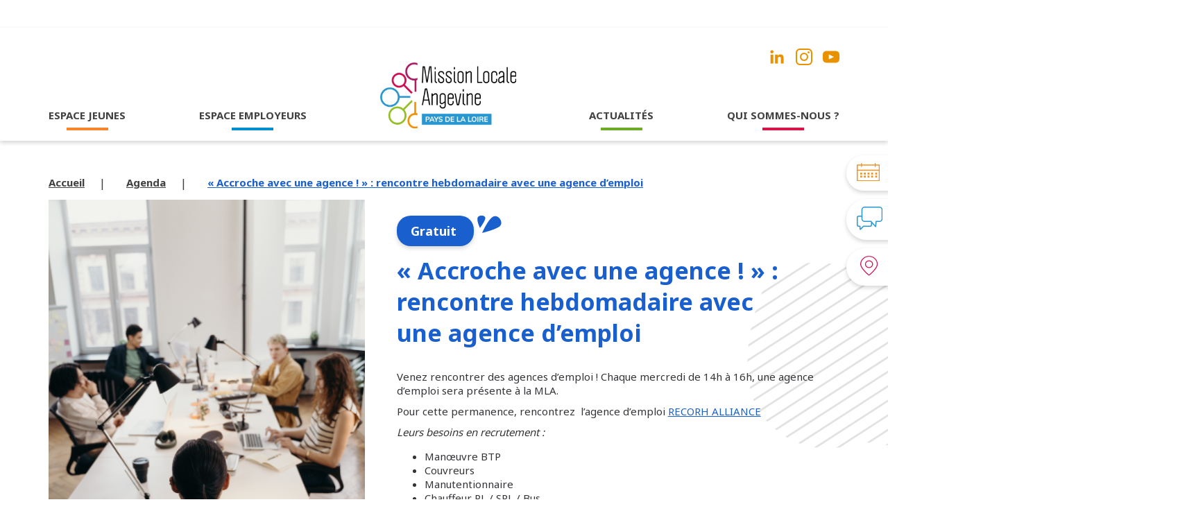

--- FILE ---
content_type: text/html; charset=UTF-8
request_url: https://www.mla49.fr/evenement/accroche-avec-une-agence-rencontre-hebdomadaire-avec-une-agence-demploi-64/
body_size: 10017
content:
	<!DOCTYPE html>
	<html xmlns="http://www.w3.org/1999/xhtml" xml:lang="fr" lang="fr">
	<head lang="fr-FR" prefix="og: https://ogp.me/ns#">
	<meta charset="UTF-8">
		<link rel="pingback" href="https://www.mla49.fr/xmlrpc.php" />
		<meta name="viewport" content="width=device-width, initial-scale=1.0, minimum-scale=1.0, maximum-scale=1.0, user-scalable=no">
		<link rel="stylesheet" type="text/css" media="all" href="https://www.mla49.fr/wp-content/themes/mission/style.css" />
		<link rel="alternate" href="https://www.mla49.fr/evenement/accroche-avec-une-agence-rencontre-hebdomadaire-avec-une-agence-demploi-64/" hreflang="fr" />
					<link rel="alternate" hreflang="fr" href="https://www.mla49.fr/evenement/accroche-avec-une-agence-rencontre-hebdomadaire-avec-une-agence-demploi-64/" />
				<link rel="preconnect" href="https://fonts.googleapis.com" />
		<link rel="preconnect" href="https://fonts.gstatic.com" crossorigin />
		<link href="https://fonts.googleapis.com/css2?family=Caveat:wght@400;500;600;700&family=Noto+Sans:wght@400;700&display=swap" rel="stylesheet"/>
		<script src="https://www.google.com/recaptcha/api.js?render=6LeVy4QdAAAAACBnsQ3GwzKgxwJTjNdrgyKVAAP5"></script>
		<link rel="stylesheet" href="https://unpkg.com/swiper/swiper-bundle.min.css"/>
		<link rel="apple-touch-icon" sizes="180x180" href="https://www.mla49.fr/apple-touch-icon.png">
		<link rel="icon" type="image/png" sizes="32x32" href="https://www.mla49.fr/favicon-32x32.png">
		<link rel="icon" type="image/png" sizes="16x16" href="https://www.mla49.fr/favicon-16x16.png">
		<link rel="manifest" href="https://www.mla49.fr/site.webmanifest">
		<link rel="mask-icon" href="https://www.mla49.fr/safari-pinned-tab.svg" color="#ec931e">
		<meta name="msapplication-TileColor" content="#ffffff">
		<meta name="theme-color" content="#ffffff">
		<!-- AXEPTIO -->
		<script>
			window.axeptioSettings = {
				clientId: "61b0c2550bf3fb3c8495f8cf",
				cookiesVersion: "mission locale-base",
			};
			 
			(function(d, s) {
			  var t = d.getElementsByTagName(s)[0], e = d.createElement(s);
			  e.async = true; e.src = "//static.axept.io/sdk.js";
			  t.parentNode.insertBefore(e, t);
			})(document, "script");
		</script>
		<!-- GOOGLE ANALYTICS + GOOGLE TAG MANAGER -->
		<script>
			function launchGoogleAnalytics(){
				var code_g = 'G-HBDW8HP2RQ';

				var el = document.createElement('script');
				el.setAttribute('type', 'text/javascript');
				el.setAttribute('async', true);
				el.setAttribute('src', 'https://www.googletagmanager.com/gtag/js?id='+code_g);

				document.body.append(el);
				window.dataLayer = window.dataLayer || [];
				function gtag(){dataLayer.push(arguments);}
				gtag('js', new Date());
				gtag('config', code_g, {
					'cookie_expires': 365 * 24 * 60 * 60,
					'anonymize_ip': true,
				});
			}
			void 0 === window._axcb && (window._axcb = []);
			window._axcb.push(function(axeptio) {
				axeptio.on("cookies:complete", function(choices) {
					if(choices.google_analytics) {
						launchGoogleAnalytics();
					}
				});
			});
		</script>
		<!-- END GOOGLE ANALYTICS + GOOGLE TAG MANAGER -->
		
<!-- Optimisation des moteurs de recherche par Rank Math PRO - https://rankmath.com/ -->
<title>&quot;Accroche avec une agence !&quot; : rencontre hebdomadaire avec une agence d&#039;emploi - Mission locale</title>
<meta name="robots" content="index, follow, max-snippet:-1, max-video-preview:-1, max-image-preview:large"/>
<link rel="canonical" href="https://www.mla49.fr/evenement/accroche-avec-une-agence-rencontre-hebdomadaire-avec-une-agence-demploi-64/" />
<meta property="og:locale" content="fr_FR" />
<meta property="og:type" content="article" />
<meta property="og:title" content="&quot;Accroche avec une agence !&quot; : rencontre hebdomadaire avec une agence d&#039;emploi - Mission locale" />
<meta property="og:url" content="https://www.mla49.fr/evenement/accroche-avec-une-agence-rencontre-hebdomadaire-avec-une-agence-demploi-64/" />
<meta property="og:site_name" content="Mission locale" />
<meta property="og:updated_time" content="2024-01-11T11:55:03+01:00" />
<meta name="twitter:card" content="summary_large_image" />
<meta name="twitter:title" content="&quot;Accroche avec une agence !&quot; : rencontre hebdomadaire avec une agence d&#039;emploi - Mission locale" />
<!-- /Extension Rank Math WordPress SEO -->

<link rel='dns-prefetch' href='//ajax.googleapis.com' />
<link rel='dns-prefetch' href='//unpkg.com' />
<link rel="alternate" type="application/rss+xml" title="Mission locale &raquo; Flux" href="https://www.mla49.fr/feed/" />
<link rel="alternate" type="application/rss+xml" title="Mission locale &raquo; Flux des commentaires" href="https://www.mla49.fr/comments/feed/" />
<link rel="alternate" type="application/rss+xml" title="Mission locale &raquo; « Accroche avec une agence ! » : rencontre hebdomadaire avec une agence d&#8217;emploi Flux des commentaires" href="https://www.mla49.fr/evenement/accroche-avec-une-agence-rencontre-hebdomadaire-avec-une-agence-demploi-64/feed/" />
<link rel="alternate" title="oEmbed (JSON)" type="application/json+oembed" href="https://www.mla49.fr/wp-json/oembed/1.0/embed?url=https%3A%2F%2Fwww.mla49.fr%2Fevenement%2Faccroche-avec-une-agence-rencontre-hebdomadaire-avec-une-agence-demploi-64%2F" />
<link rel="alternate" title="oEmbed (XML)" type="text/xml+oembed" href="https://www.mla49.fr/wp-json/oembed/1.0/embed?url=https%3A%2F%2Fwww.mla49.fr%2Fevenement%2Faccroche-avec-une-agence-rencontre-hebdomadaire-avec-une-agence-demploi-64%2F&#038;format=xml" />
<style id='wp-img-auto-sizes-contain-inline-css' type='text/css'>
img:is([sizes=auto i],[sizes^="auto," i]){contain-intrinsic-size:3000px 1500px}
/*# sourceURL=wp-img-auto-sizes-contain-inline-css */
</style>
<style id='wp-emoji-styles-inline-css' type='text/css'>

	img.wp-smiley, img.emoji {
		display: inline !important;
		border: none !important;
		box-shadow: none !important;
		height: 1em !important;
		width: 1em !important;
		margin: 0 0.07em !important;
		vertical-align: -0.1em !important;
		background: none !important;
		padding: 0 !important;
	}
/*# sourceURL=wp-emoji-styles-inline-css */
</style>
<style id='wp-block-library-inline-css' type='text/css'>
:root{--wp-block-synced-color:#7a00df;--wp-block-synced-color--rgb:122,0,223;--wp-bound-block-color:var(--wp-block-synced-color);--wp-editor-canvas-background:#ddd;--wp-admin-theme-color:#007cba;--wp-admin-theme-color--rgb:0,124,186;--wp-admin-theme-color-darker-10:#006ba1;--wp-admin-theme-color-darker-10--rgb:0,107,160.5;--wp-admin-theme-color-darker-20:#005a87;--wp-admin-theme-color-darker-20--rgb:0,90,135;--wp-admin-border-width-focus:2px}@media (min-resolution:192dpi){:root{--wp-admin-border-width-focus:1.5px}}.wp-element-button{cursor:pointer}:root .has-very-light-gray-background-color{background-color:#eee}:root .has-very-dark-gray-background-color{background-color:#313131}:root .has-very-light-gray-color{color:#eee}:root .has-very-dark-gray-color{color:#313131}:root .has-vivid-green-cyan-to-vivid-cyan-blue-gradient-background{background:linear-gradient(135deg,#00d084,#0693e3)}:root .has-purple-crush-gradient-background{background:linear-gradient(135deg,#34e2e4,#4721fb 50%,#ab1dfe)}:root .has-hazy-dawn-gradient-background{background:linear-gradient(135deg,#faaca8,#dad0ec)}:root .has-subdued-olive-gradient-background{background:linear-gradient(135deg,#fafae1,#67a671)}:root .has-atomic-cream-gradient-background{background:linear-gradient(135deg,#fdd79a,#004a59)}:root .has-nightshade-gradient-background{background:linear-gradient(135deg,#330968,#31cdcf)}:root .has-midnight-gradient-background{background:linear-gradient(135deg,#020381,#2874fc)}:root{--wp--preset--font-size--normal:16px;--wp--preset--font-size--huge:42px}.has-regular-font-size{font-size:1em}.has-larger-font-size{font-size:2.625em}.has-normal-font-size{font-size:var(--wp--preset--font-size--normal)}.has-huge-font-size{font-size:var(--wp--preset--font-size--huge)}.has-text-align-center{text-align:center}.has-text-align-left{text-align:left}.has-text-align-right{text-align:right}.has-fit-text{white-space:nowrap!important}#end-resizable-editor-section{display:none}.aligncenter{clear:both}.items-justified-left{justify-content:flex-start}.items-justified-center{justify-content:center}.items-justified-right{justify-content:flex-end}.items-justified-space-between{justify-content:space-between}.screen-reader-text{border:0;clip-path:inset(50%);height:1px;margin:-1px;overflow:hidden;padding:0;position:absolute;width:1px;word-wrap:normal!important}.screen-reader-text:focus{background-color:#ddd;clip-path:none;color:#444;display:block;font-size:1em;height:auto;left:5px;line-height:normal;padding:15px 23px 14px;text-decoration:none;top:5px;width:auto;z-index:100000}html :where(.has-border-color){border-style:solid}html :where([style*=border-top-color]){border-top-style:solid}html :where([style*=border-right-color]){border-right-style:solid}html :where([style*=border-bottom-color]){border-bottom-style:solid}html :where([style*=border-left-color]){border-left-style:solid}html :where([style*=border-width]){border-style:solid}html :where([style*=border-top-width]){border-top-style:solid}html :where([style*=border-right-width]){border-right-style:solid}html :where([style*=border-bottom-width]){border-bottom-style:solid}html :where([style*=border-left-width]){border-left-style:solid}html :where(img[class*=wp-image-]){height:auto;max-width:100%}:where(figure){margin:0 0 1em}html :where(.is-position-sticky){--wp-admin--admin-bar--position-offset:var(--wp-admin--admin-bar--height,0px)}@media screen and (max-width:600px){html :where(.is-position-sticky){--wp-admin--admin-bar--position-offset:0px}}

/*# sourceURL=wp-block-library-inline-css */
</style><style id='global-styles-inline-css' type='text/css'>
:root{--wp--preset--aspect-ratio--square: 1;--wp--preset--aspect-ratio--4-3: 4/3;--wp--preset--aspect-ratio--3-4: 3/4;--wp--preset--aspect-ratio--3-2: 3/2;--wp--preset--aspect-ratio--2-3: 2/3;--wp--preset--aspect-ratio--16-9: 16/9;--wp--preset--aspect-ratio--9-16: 9/16;--wp--preset--color--black: #000000;--wp--preset--color--cyan-bluish-gray: #abb8c3;--wp--preset--color--white: #ffffff;--wp--preset--color--pale-pink: #f78da7;--wp--preset--color--vivid-red: #cf2e2e;--wp--preset--color--luminous-vivid-orange: #ff6900;--wp--preset--color--luminous-vivid-amber: #fcb900;--wp--preset--color--light-green-cyan: #7bdcb5;--wp--preset--color--vivid-green-cyan: #00d084;--wp--preset--color--pale-cyan-blue: #8ed1fc;--wp--preset--color--vivid-cyan-blue: #0693e3;--wp--preset--color--vivid-purple: #9b51e0;--wp--preset--gradient--vivid-cyan-blue-to-vivid-purple: linear-gradient(135deg,rgb(6,147,227) 0%,rgb(155,81,224) 100%);--wp--preset--gradient--light-green-cyan-to-vivid-green-cyan: linear-gradient(135deg,rgb(122,220,180) 0%,rgb(0,208,130) 100%);--wp--preset--gradient--luminous-vivid-amber-to-luminous-vivid-orange: linear-gradient(135deg,rgb(252,185,0) 0%,rgb(255,105,0) 100%);--wp--preset--gradient--luminous-vivid-orange-to-vivid-red: linear-gradient(135deg,rgb(255,105,0) 0%,rgb(207,46,46) 100%);--wp--preset--gradient--very-light-gray-to-cyan-bluish-gray: linear-gradient(135deg,rgb(238,238,238) 0%,rgb(169,184,195) 100%);--wp--preset--gradient--cool-to-warm-spectrum: linear-gradient(135deg,rgb(74,234,220) 0%,rgb(151,120,209) 20%,rgb(207,42,186) 40%,rgb(238,44,130) 60%,rgb(251,105,98) 80%,rgb(254,248,76) 100%);--wp--preset--gradient--blush-light-purple: linear-gradient(135deg,rgb(255,206,236) 0%,rgb(152,150,240) 100%);--wp--preset--gradient--blush-bordeaux: linear-gradient(135deg,rgb(254,205,165) 0%,rgb(254,45,45) 50%,rgb(107,0,62) 100%);--wp--preset--gradient--luminous-dusk: linear-gradient(135deg,rgb(255,203,112) 0%,rgb(199,81,192) 50%,rgb(65,88,208) 100%);--wp--preset--gradient--pale-ocean: linear-gradient(135deg,rgb(255,245,203) 0%,rgb(182,227,212) 50%,rgb(51,167,181) 100%);--wp--preset--gradient--electric-grass: linear-gradient(135deg,rgb(202,248,128) 0%,rgb(113,206,126) 100%);--wp--preset--gradient--midnight: linear-gradient(135deg,rgb(2,3,129) 0%,rgb(40,116,252) 100%);--wp--preset--font-size--small: 13px;--wp--preset--font-size--medium: 20px;--wp--preset--font-size--large: 36px;--wp--preset--font-size--x-large: 42px;--wp--preset--spacing--20: 0.44rem;--wp--preset--spacing--30: 0.67rem;--wp--preset--spacing--40: 1rem;--wp--preset--spacing--50: 1.5rem;--wp--preset--spacing--60: 2.25rem;--wp--preset--spacing--70: 3.38rem;--wp--preset--spacing--80: 5.06rem;--wp--preset--shadow--natural: 6px 6px 9px rgba(0, 0, 0, 0.2);--wp--preset--shadow--deep: 12px 12px 50px rgba(0, 0, 0, 0.4);--wp--preset--shadow--sharp: 6px 6px 0px rgba(0, 0, 0, 0.2);--wp--preset--shadow--outlined: 6px 6px 0px -3px rgb(255, 255, 255), 6px 6px rgb(0, 0, 0);--wp--preset--shadow--crisp: 6px 6px 0px rgb(0, 0, 0);}:where(.is-layout-flex){gap: 0.5em;}:where(.is-layout-grid){gap: 0.5em;}body .is-layout-flex{display: flex;}.is-layout-flex{flex-wrap: wrap;align-items: center;}.is-layout-flex > :is(*, div){margin: 0;}body .is-layout-grid{display: grid;}.is-layout-grid > :is(*, div){margin: 0;}:where(.wp-block-columns.is-layout-flex){gap: 2em;}:where(.wp-block-columns.is-layout-grid){gap: 2em;}:where(.wp-block-post-template.is-layout-flex){gap: 1.25em;}:where(.wp-block-post-template.is-layout-grid){gap: 1.25em;}.has-black-color{color: var(--wp--preset--color--black) !important;}.has-cyan-bluish-gray-color{color: var(--wp--preset--color--cyan-bluish-gray) !important;}.has-white-color{color: var(--wp--preset--color--white) !important;}.has-pale-pink-color{color: var(--wp--preset--color--pale-pink) !important;}.has-vivid-red-color{color: var(--wp--preset--color--vivid-red) !important;}.has-luminous-vivid-orange-color{color: var(--wp--preset--color--luminous-vivid-orange) !important;}.has-luminous-vivid-amber-color{color: var(--wp--preset--color--luminous-vivid-amber) !important;}.has-light-green-cyan-color{color: var(--wp--preset--color--light-green-cyan) !important;}.has-vivid-green-cyan-color{color: var(--wp--preset--color--vivid-green-cyan) !important;}.has-pale-cyan-blue-color{color: var(--wp--preset--color--pale-cyan-blue) !important;}.has-vivid-cyan-blue-color{color: var(--wp--preset--color--vivid-cyan-blue) !important;}.has-vivid-purple-color{color: var(--wp--preset--color--vivid-purple) !important;}.has-black-background-color{background-color: var(--wp--preset--color--black) !important;}.has-cyan-bluish-gray-background-color{background-color: var(--wp--preset--color--cyan-bluish-gray) !important;}.has-white-background-color{background-color: var(--wp--preset--color--white) !important;}.has-pale-pink-background-color{background-color: var(--wp--preset--color--pale-pink) !important;}.has-vivid-red-background-color{background-color: var(--wp--preset--color--vivid-red) !important;}.has-luminous-vivid-orange-background-color{background-color: var(--wp--preset--color--luminous-vivid-orange) !important;}.has-luminous-vivid-amber-background-color{background-color: var(--wp--preset--color--luminous-vivid-amber) !important;}.has-light-green-cyan-background-color{background-color: var(--wp--preset--color--light-green-cyan) !important;}.has-vivid-green-cyan-background-color{background-color: var(--wp--preset--color--vivid-green-cyan) !important;}.has-pale-cyan-blue-background-color{background-color: var(--wp--preset--color--pale-cyan-blue) !important;}.has-vivid-cyan-blue-background-color{background-color: var(--wp--preset--color--vivid-cyan-blue) !important;}.has-vivid-purple-background-color{background-color: var(--wp--preset--color--vivid-purple) !important;}.has-black-border-color{border-color: var(--wp--preset--color--black) !important;}.has-cyan-bluish-gray-border-color{border-color: var(--wp--preset--color--cyan-bluish-gray) !important;}.has-white-border-color{border-color: var(--wp--preset--color--white) !important;}.has-pale-pink-border-color{border-color: var(--wp--preset--color--pale-pink) !important;}.has-vivid-red-border-color{border-color: var(--wp--preset--color--vivid-red) !important;}.has-luminous-vivid-orange-border-color{border-color: var(--wp--preset--color--luminous-vivid-orange) !important;}.has-luminous-vivid-amber-border-color{border-color: var(--wp--preset--color--luminous-vivid-amber) !important;}.has-light-green-cyan-border-color{border-color: var(--wp--preset--color--light-green-cyan) !important;}.has-vivid-green-cyan-border-color{border-color: var(--wp--preset--color--vivid-green-cyan) !important;}.has-pale-cyan-blue-border-color{border-color: var(--wp--preset--color--pale-cyan-blue) !important;}.has-vivid-cyan-blue-border-color{border-color: var(--wp--preset--color--vivid-cyan-blue) !important;}.has-vivid-purple-border-color{border-color: var(--wp--preset--color--vivid-purple) !important;}.has-vivid-cyan-blue-to-vivid-purple-gradient-background{background: var(--wp--preset--gradient--vivid-cyan-blue-to-vivid-purple) !important;}.has-light-green-cyan-to-vivid-green-cyan-gradient-background{background: var(--wp--preset--gradient--light-green-cyan-to-vivid-green-cyan) !important;}.has-luminous-vivid-amber-to-luminous-vivid-orange-gradient-background{background: var(--wp--preset--gradient--luminous-vivid-amber-to-luminous-vivid-orange) !important;}.has-luminous-vivid-orange-to-vivid-red-gradient-background{background: var(--wp--preset--gradient--luminous-vivid-orange-to-vivid-red) !important;}.has-very-light-gray-to-cyan-bluish-gray-gradient-background{background: var(--wp--preset--gradient--very-light-gray-to-cyan-bluish-gray) !important;}.has-cool-to-warm-spectrum-gradient-background{background: var(--wp--preset--gradient--cool-to-warm-spectrum) !important;}.has-blush-light-purple-gradient-background{background: var(--wp--preset--gradient--blush-light-purple) !important;}.has-blush-bordeaux-gradient-background{background: var(--wp--preset--gradient--blush-bordeaux) !important;}.has-luminous-dusk-gradient-background{background: var(--wp--preset--gradient--luminous-dusk) !important;}.has-pale-ocean-gradient-background{background: var(--wp--preset--gradient--pale-ocean) !important;}.has-electric-grass-gradient-background{background: var(--wp--preset--gradient--electric-grass) !important;}.has-midnight-gradient-background{background: var(--wp--preset--gradient--midnight) !important;}.has-small-font-size{font-size: var(--wp--preset--font-size--small) !important;}.has-medium-font-size{font-size: var(--wp--preset--font-size--medium) !important;}.has-large-font-size{font-size: var(--wp--preset--font-size--large) !important;}.has-x-large-font-size{font-size: var(--wp--preset--font-size--x-large) !important;}
/*# sourceURL=global-styles-inline-css */
</style>

<style id='classic-theme-styles-inline-css' type='text/css'>
/*! This file is auto-generated */
.wp-block-button__link{color:#fff;background-color:#32373c;border-radius:9999px;box-shadow:none;text-decoration:none;padding:calc(.667em + 2px) calc(1.333em + 2px);font-size:1.125em}.wp-block-file__button{background:#32373c;color:#fff;text-decoration:none}
/*# sourceURL=/wp-includes/css/classic-themes.min.css */
</style>
<link rel='stylesheet' id='normalize-css' href='https://www.mla49.fr/wp-content/themes/mission/css/normalize.css?ver=6.9' type='text/css' media='all' />
<link rel='stylesheet' id='fullcalendar-css' href='https://www.mla49.fr/wp-content/themes/mission/fullcalendar/main.min.css?ver=6.9' type='text/css' media='all' />
<link rel='stylesheet' id='main-css' href='https://www.mla49.fr/wp-content/themes/mission/css/main.css?ver=1755502841' type='text/css' media='all' />
<link rel='stylesheet' id='style-css' href='https://www.mla49.fr/wp-content/themes/mission/css/style.css?ver=1736508814' type='text/css' media='all' />
<script type="text/javascript" src="https://ajax.googleapis.com/ajax/libs/jquery/3.4.1/jquery.min.js?ver=3.4.1" id="jquery-js"></script>
<link rel="https://api.w.org/" href="https://www.mla49.fr/wp-json/" /><link rel="EditURI" type="application/rsd+xml" title="RSD" href="https://www.mla49.fr/xmlrpc.php?rsd" />
<link rel='shortlink' href='https://www.mla49.fr/?p=39575' />
	</head>
	<body data-rsssl=1 class="wp-singular evenement-template-default single single-evenement postid-39575 wp-theme-mission">
		<header class="header">
			<div class="container">
				<div class="header_inner">
					<a href="https://www.mla49.fr" class="logo_mob">
						<img src="https://www.mla49.fr/wp-content/themes/mission/images/logo.svg" alt="logo" />
					</a>
					<div class="nav_toggle">
						<span class="nav_toggle-item"></span>
					</div>
					<nav class="nav">
						<ul class="main_ul">
							<li >
								<a href="https://www.mla49.fr/espace-jeunes/">ESPACE JEUNES</a>
							</li>
							<li >
								<a href="https://www.mla49.fr/espace-employeurs/">ESPACE EMPLOYEURS</a>
							</li>
							<a href="https://www.mla49.fr" class="logo">
								<img src="https://www.mla49.fr/wp-content/themes/mission/images/logo.svg" alt="logo" />
							</a>
							<li >
								<a href="#" class="menu-actualites">ACTUALITÉS</a>
								<ul>
									<li>
										<a href="https://www.mla49.fr/actualites/">Notre actualité</a>
									</li>
									<li>
										<a href="https://www.mla49.fr/agenda/">Notre agenda</a>
									</li>
								</ul>
							</li>
							<li >
								<a href="https://www.mla49.fr/qui-sommes-nous/">QUI SOMMES-NOUS ?</a>
							</li>
						</ul>
						<div class="header_social">
															<a href="https://www.linkedin.com/company/mla49/" target="_blank">
									<img src="https://www.mla49.fr/wp-content/themes/mission/images/linkedin.png" alt="linkedin" />
								</a>
																<a href="https://www.instagram.com/missionlocaleangevine/" target="_blank">
									<img src="https://www.mla49.fr/wp-content/themes/mission/images/instagram.png" alt="instagram" />
								</a>
																<a href="https://www.youtube.com/channel/UCroSv3hea5hTSsRkJmtTtEg" target="_blank">
									<img src="https://www.mla49.fr/wp-content/themes/mission/images/youtube.png" alt="youtube" />
								</a>
														</div>
					</nav>
				</div>
			</div>
		</header>
	<main class="agenda_single_main">
		<ul class="aside">
	<li>
		<a href="https://www.mla49.fr/agenda/">
			<div class="aside_img">
				<img src="https://www.mla49.fr/wp-content/themes/mission/images/aside-1.svg" alt="calendar" />
			</div>
			L'agenda
		</a>
	</li>
	<li>
		<a href="https://www.mla49.fr/contact/">
			<div class="aside_img">
				<img src="https://www.mla49.fr/wp-content/themes/mission/images/aside-2.svg" alt="calendar" />
			</div>
			Nous contacter
		</a>
	</li>
	<li>
		<a href="https://www.mla49.fr#trouver-mla">
			<div class="aside_img">
				<img src="https://www.mla49.fr/wp-content/themes/mission/images/aside-3.svg" alt="calendar" />
			</div>
			Trouver votre antenne MLA
		</a>
	</li>
</ul>		<section class="breadcrumbs">
			<div class="container">
				<ul class="breadcrumbs_inner">
					<li>
						<a href="https://www.mla49.fr">Accueil</a>
					</li>
					<li>
													<a href="https://www.mla49.fr/agenda/">Agenda</a>
											</li>
					<li>
						<a href="#" class="active">« Accroche avec une agence ! » : rencontre hebdomadaire avec une agence d&#8217;emploi</a>
					</li>
				</ul>
			</div>
		</section>
		<section class="agenda_single">
			<div class="container">
				<div class="agenda_single_inner">
					<div class="agenda_single_img">
						<img width="456" height="670" src="https://www.mla49.fr/wp-content/uploads/2024/01/accroche-long-janv-24-aspect-ratio-456-670-1-456x670.png" class="" alt="" loading="lazy" decoding="async" srcset="https://www.mla49.fr/wp-content/uploads/2024/01/accroche-long-janv-24-aspect-ratio-456-670-1-456x670.png 456w, https://www.mla49.fr/wp-content/uploads/2024/01/accroche-long-janv-24-aspect-ratio-456-670-1-205x300.png 205w, https://www.mla49.fr/wp-content/uploads/2024/01/accroche-long-janv-24-aspect-ratio-456-670-1-180x264.png 180w, https://www.mla49.fr/wp-content/uploads/2024/01/accroche-long-janv-24-aspect-ratio-456-670-1-268x393.png 268w, https://www.mla49.fr/wp-content/uploads/2024/01/accroche-long-janv-24-aspect-ratio-456-670-1-350x513.png 350w, https://www.mla49.fr/wp-content/uploads/2024/01/accroche-long-janv-24-aspect-ratio-456-670-1.png 459w" sizes="auto, (max-width: 456px) 100vw, 456px" />					</div>
					<div class="agenda_single_content">
													<div class="agenda_single_btn">
								<span class="btn back_darkblue">
									Gratuit								</span>
								<img src="https://www.mla49.fr/wp-content/themes/mission/images/dark_icon.svg" alt="icon" />
							</div>
												<h1 class="main_title noto darkblue">
							« Accroche avec une agence ! » : rencontre hebdomadaire avec une agence d&#8217;emploi						</h1>
						<div class="text">
							<p>Venez rencontrer des agences d&#8217;emploi ! Chaque mercredi de 14h à 16h, une agence d&#8217;emploi sera présente à la MLA.</p>
<p>Pour cette permanence, rencontrez  l&rsquo;agence d&#8217;emploi <a href="https://recrutement.reseaualliance.fr/" target="_blank" rel="noopener">RECORH ALLIANCE</a></p>
<p><em>Leurs besoins en recrutement : </em></p>
<ul>
<li>Manœuvre BTP</li>
<li>Couvreurs</li>
<li>Manutentionnaire</li>
<li>Chauffeur PL / SPL / Bus</li>
<li>Monteur</li>
<li>Bardeur</li>
</ul>
<p><em>Pour information, des formations  chauffeur PL/SPL, monteur câbleur et maçon VRD débuteront début 2024. Pré-requis : besoin de personne véhiculée pour les formations.</em></p>
<p><span style="color: #ab1f63"><strong>Vous devez être inscrit(e) à la MLA pour participer.</strong></span></p>
<p>Pour participer, cliquez sur <strong>“Je m’inscris” </strong>et remplissez le formulaire de contact en indiquant en objet<strong> “accroche avec une agence”</strong> en précisant si vous êtes inscrit(e) ou non à la Mission Locale Angevine.</p>
						</div>
						<div class="agenda_single_bottom">
							<img width="180" height="70" src="https://www.mla49.fr/wp-content/uploads/2024/01/mla-logos-recorh-180x70.png" class="" alt="mla logos recorh" loading="lazy" decoding="async" srcset="https://www.mla49.fr/wp-content/uploads/2024/01/mla-logos-recorh-180x70.png 180w, https://www.mla49.fr/wp-content/uploads/2024/01/mla-logos-recorh-300x116.png 300w, https://www.mla49.fr/wp-content/uploads/2024/01/mla-logos-recorh-768x297.png 768w, https://www.mla49.fr/wp-content/uploads/2024/01/mla-logos-recorh-268x104.png 268w, https://www.mla49.fr/wp-content/uploads/2024/01/mla-logos-recorh-350x135.png 350w, https://www.mla49.fr/wp-content/uploads/2024/01/mla-logos-recorh-480x186.png 480w, https://www.mla49.fr/wp-content/uploads/2024/01/mla-logos-recorh-547x211.png 547w, https://www.mla49.fr/wp-content/uploads/2024/01/mla-logos-recorh-730x282.png 730w, https://www.mla49.fr/wp-content/uploads/2024/01/mla-logos-recorh.png 913w" sizes="auto, (max-width: 180px) 100vw, 180px" />							<div class="agenda_bottom_inner">
																<div class="agenda_bottom_btns">
									<div class="share-social">
										<!-- <img src="https://www.mla49.fr/wp-content/themes/mission/images/share-3.svg" alt="share" /> -->
										Partager
										<a href="https://www.facebook.com/sharer?u=https://www.mla49.fr/evenement/accroche-avec-une-agence-rencontre-hebdomadaire-avec-une-agence-demploi-64/&amp;t=« Accroche avec une agence ! » : rencontre hebdomadaire avec une agence d&#8217;emploi" target="_blank" rel="noopener noreferrer" class="social-icon w-hidden-tiny w-inline-block">
											<span class="at-icon-wrapper" style="line-height: 20px; height: 20px; width: 20px;">
												<svg xmlns="http://www.w3.org/2000/svg" xmlns:xlink="http://www.w3.org/1999/xlink" viewBox="0 0 32 32" version="1.1" role="img" aria-labelledby="at-svg-facebook-2" class="at-icon at-icon-facebook" style="fill: #195FCE; width: 20px; height: 20px;">
													<title id="at-svg-facebook-2">Facebook</title>
													<g>
														<path d="M22 5.16c-.406-.054-1.806-.16-3.43-.16-3.4 0-5.733 1.825-5.733 5.17v2.882H9v3.913h3.837V27h4.604V16.965h3.823l.587-3.913h-4.41v-2.5c0-1.123.347-1.903 2.198-1.903H22V5.16z" fill-rule="evenodd"></path>
													</g>
												</svg>
											</span>
										</a>
										<a href="https://www.linkedin.com/sharing/share-offsite/?url=https://www.mla49.fr/evenement/accroche-avec-une-agence-rencontre-hebdomadaire-avec-une-agence-demploi-64/" target="_blank" rel="noopener noreferrer" class="social-icon w-hidden-tiny w-inline-block">
											<span class="at-icon-wrapper" style="line-height: 20px; height: 20px; width: 20px;">
												<svg xmlns="http://www.w3.org/2000/svg" xmlns:xlink="http://www.w3.org/1999/xlink" viewBox="0 0 32 32" version="1.1" role="img" aria-labelledby="at-svg-linkedin-4" class="at-icon at-icon-linkedin" style="fill: #195FCE; width: 20px; height: 20px;">
													<title id="at-svg-linkedin-4">LinkedIn</title>
													<g>
														<path d="M26 25.963h-4.185v-6.55c0-1.56-.027-3.57-2.175-3.57-2.18 0-2.51 1.7-2.51 3.46v6.66h-4.182V12.495h4.012v1.84h.058c.558-1.058 1.924-2.174 3.96-2.174 4.24 0 5.022 2.79 5.022 6.417v7.386zM8.23 10.655a2.426 2.426 0 0 1 0-4.855 2.427 2.427 0 0 1 0 4.855zm-2.098 1.84h4.19v13.468h-4.19V12.495z" fill-rule="evenodd"></path>
													</g>
												</svg>
											</span>
										</a>
										<a href="http://twitter.com/intent/tweet?text=« Accroche avec une agence ! » : rencontre hebdomadaire avec une agence d&#8217;emploi&amp;url=https://www.mla49.fr/evenement/accroche-avec-une-agence-rencontre-hebdomadaire-avec-une-agence-demploi-64/" target="_blank" rel="noopener noreferrer" class="social-icon w-hidden-tiny w-inline-block">
											<span class="at-icon-wrapper" style="line-height: 20px; height: 20px; width: 20px;">
												<svg xmlns="http://www.w3.org/2000/svg" xmlns:xlink="http://www.w3.org/1999/xlink" viewBox="0 0 32 32" version="1.1" role="img" aria-labelledby="at-svg-twitter-3" class="at-icon at-icon-twitter" style="fill: #195FCE; width: 20px; height: 20px;">
													<title id="at-svg-twitter-3">Twitter</title>
													<g>
														<path d="M27.996 10.116c-.81.36-1.68.602-2.592.71a4.526 4.526 0 0 0 1.984-2.496 9.037 9.037 0 0 1-2.866 1.095 4.513 4.513 0 0 0-7.69 4.116 12.81 12.81 0 0 1-9.3-4.715 4.49 4.49 0 0 0-.612 2.27 4.51 4.51 0 0 0 2.008 3.755 4.495 4.495 0 0 1-2.044-.564v.057a4.515 4.515 0 0 0 3.62 4.425 4.52 4.52 0 0 1-2.04.077 4.517 4.517 0 0 0 4.217 3.134 9.055 9.055 0 0 1-5.604 1.93A9.18 9.18 0 0 1 6 23.85a12.773 12.773 0 0 0 6.918 2.027c8.3 0 12.84-6.876 12.84-12.84 0-.195-.005-.39-.014-.583a9.172 9.172 0 0 0 2.252-2.336" fill-rule="evenodd"></path>
													</g>
												</svg>
											</span>
										</a>
									</div>
									<a href="#" onClick="javascript:print();" class="share_btn">
										<img src="https://www.mla49.fr/wp-content/themes/mission/images/print.svg" alt="share" />
										Imprimer
									</a>
								</div>
							</div>
						</div>
					</div>
				</div>
				<div class="agenda_single_info">
										<div class="agenda_single_item agenda_single_date">
						<h3 class="assist_title caveat blue">
															Date et heure
													</h3>
						<p class="text">
							17 janvier 2024						</p>
						<p class="text">
							14:00 - 16:00						</p>
					</div>
											<div class="agenda_single_item agenda_single_adress">
							<h3 class="assist_title caveat blue">Adresse</h3>
							<p class="text">
								Atelier 16/25 - MLA<br />
Centre Pierre Cointreau, bât. C<br />
132 avenue de Lattre de Tassigny<br />
49000 Angers							</p>
						</div>
										<div class="agenda_single_item">
													<a href="https://www.mla49.fr/contact/" target="_blank" class="btn back_blue">Je m’inscris</a>
											</div>
				</div>
							</div>
		</section>
	</main>
		<footer class="footer">
			<div class="container">
				<div class="footer_inner">
					<a href="https://www.mla49.fr" class="logo">
						<img src="https://www.mla49.fr/wp-content/themes/mission/images/logo.svg" alt="logo" />
					</a>
					<div class="footer_content">
						<div class="newsletter">
															<div class="newsletter_item">
									<h3 class="uppertext">La newsletter</h3>
																		<form id="form_news">
										<input type="email" name="mail" placeholder="Adresse mail"   required="required"/>
										<div class="form_checkbox_newsletter">
											<input type="checkbox" id="form_checkbox_newsletter" required="required">
											<label for="form_checkbox_newsletter" class="text">
												J’autorise la MLA à collecter les informations saisies dans ce formulaire pour le traitement de ma demande. Ces données seront conservées pendant 1 an.
												<br>
												Plus d’infos sur notre <a href="https://www.mla49.fr/politique-de-confidentialite/" target="_blank">Politique de confidentialité</a>.
											</label>
										</div>
										<input class="button" type="submit" value="S’abonner">
									</form>
								</div>
													
							<div class="newsletter_item">
								<h3 class="uppertext darkblue">
									Suivez-nous !
								</h3>
																<div class="newsletter_social">
																			<a href="https://www.linkedin.com/company/mla49/" target="_blank">
											<img src="https://www.mla49.fr/wp-content/themes/mission/images/linkedin-2.png" alt="linkedin" />
										</a>
																				<a href="https://www.instagram.com/missionlocaleangevine/" target="_blank">
											<img src="https://www.mla49.fr/wp-content/themes/mission/images/instagram-2.png" alt="instagram" />
										</a>
																				<a href="https://www.youtube.com/channel/UCroSv3hea5hTSsRkJmtTtEg" target="_blank">
											<img src="https://www.mla49.fr/wp-content/themes/mission/images/youtube-2.png" alt="youtube" />
										</a>
																		</div>
							</div>
						</div>
						<div class="footer_info">
							<a href="https://www.mla49.fr#trouver-mla" class="about_btn">
								<img src="https://www.mla49.fr/wp-content/themes/mission/images/geo.svg" alt="geo" />
								Trouver votre antenne MLA
							</a>
							<nav class="footer_nav">
								<ul>
									<li>
										<a href="https://www.mla49.fr/espace-jeunes/">Espace Jeunes</a>
									</li>
									<li>
										<a href="https://www.mla49.fr/documents-a-telecharger/">Documents à télécharger </a>
									</li>
									<li>
										<a href="https://www.mla49.fr/espace-employeurs/">Espace Employeurs </a>
									</li>
									<li>
										<a href="https://www.mla49.fr/actualites/">Actualité</a>
									</li>
									<li>
										<a href="https://www.mla49.fr/qui-sommes-nous/#nous_rejoindre">Nous rejoindre</a>
									</li>
									<li>
										<a href="https://www.mla49.fr/contact/">Nous contacter</a>
									</li>
								</ul>
							</nav>
						</div>
					</div>
				</div>
				<div class="mentions"><a href="https://www.mla49.fr/mentions-legales/"> Mentions légales </a> - <a href="https://www.mla49.fr/politique-de-confidentialite/">Politique de confidentialité</a></div>
			</div>
		</footer>
		<script type="speculationrules">
{"prefetch":[{"source":"document","where":{"and":[{"href_matches":"/*"},{"not":{"href_matches":["/wp-*.php","/wp-admin/*","/wp-content/uploads/*","/wp-content/*","/wp-content/plugins/*","/wp-content/themes/mission/*","/*\\?(.+)"]}},{"not":{"selector_matches":"a[rel~=\"nofollow\"]"}},{"not":{"selector_matches":".no-prefetch, .no-prefetch a"}}]},"eagerness":"conservative"}]}
</script>
<script type="text/javascript" src="https://unpkg.com/swiper/swiper-bundle.min.js" id="swiper-bundle-js"></script>
<script type="text/javascript" src="https://www.mla49.fr/wp-content/themes/mission/js/main.js" id="main-js"></script>
<script type="text/javascript" id="custom-js-extra">
/* <![CDATA[ */
var ajaxurl = "https://www.mla49.fr/wp-admin/admin-ajax.php";
//# sourceURL=custom-js-extra
/* ]]> */
</script>
<script type="text/javascript" src="https://www.mla49.fr/wp-content/themes/mission/js/custom.js" id="custom-js"></script>
<script id="wp-emoji-settings" type="application/json">
{"baseUrl":"https://s.w.org/images/core/emoji/17.0.2/72x72/","ext":".png","svgUrl":"https://s.w.org/images/core/emoji/17.0.2/svg/","svgExt":".svg","source":{"concatemoji":"https://www.mla49.fr/wp-includes/js/wp-emoji-release.min.js?ver=6.9"}}
</script>
<script type="module">
/* <![CDATA[ */
/*! This file is auto-generated */
const a=JSON.parse(document.getElementById("wp-emoji-settings").textContent),o=(window._wpemojiSettings=a,"wpEmojiSettingsSupports"),s=["flag","emoji"];function i(e){try{var t={supportTests:e,timestamp:(new Date).valueOf()};sessionStorage.setItem(o,JSON.stringify(t))}catch(e){}}function c(e,t,n){e.clearRect(0,0,e.canvas.width,e.canvas.height),e.fillText(t,0,0);t=new Uint32Array(e.getImageData(0,0,e.canvas.width,e.canvas.height).data);e.clearRect(0,0,e.canvas.width,e.canvas.height),e.fillText(n,0,0);const a=new Uint32Array(e.getImageData(0,0,e.canvas.width,e.canvas.height).data);return t.every((e,t)=>e===a[t])}function p(e,t){e.clearRect(0,0,e.canvas.width,e.canvas.height),e.fillText(t,0,0);var n=e.getImageData(16,16,1,1);for(let e=0;e<n.data.length;e++)if(0!==n.data[e])return!1;return!0}function u(e,t,n,a){switch(t){case"flag":return n(e,"\ud83c\udff3\ufe0f\u200d\u26a7\ufe0f","\ud83c\udff3\ufe0f\u200b\u26a7\ufe0f")?!1:!n(e,"\ud83c\udde8\ud83c\uddf6","\ud83c\udde8\u200b\ud83c\uddf6")&&!n(e,"\ud83c\udff4\udb40\udc67\udb40\udc62\udb40\udc65\udb40\udc6e\udb40\udc67\udb40\udc7f","\ud83c\udff4\u200b\udb40\udc67\u200b\udb40\udc62\u200b\udb40\udc65\u200b\udb40\udc6e\u200b\udb40\udc67\u200b\udb40\udc7f");case"emoji":return!a(e,"\ud83e\u1fac8")}return!1}function f(e,t,n,a){let r;const o=(r="undefined"!=typeof WorkerGlobalScope&&self instanceof WorkerGlobalScope?new OffscreenCanvas(300,150):document.createElement("canvas")).getContext("2d",{willReadFrequently:!0}),s=(o.textBaseline="top",o.font="600 32px Arial",{});return e.forEach(e=>{s[e]=t(o,e,n,a)}),s}function r(e){var t=document.createElement("script");t.src=e,t.defer=!0,document.head.appendChild(t)}a.supports={everything:!0,everythingExceptFlag:!0},new Promise(t=>{let n=function(){try{var e=JSON.parse(sessionStorage.getItem(o));if("object"==typeof e&&"number"==typeof e.timestamp&&(new Date).valueOf()<e.timestamp+604800&&"object"==typeof e.supportTests)return e.supportTests}catch(e){}return null}();if(!n){if("undefined"!=typeof Worker&&"undefined"!=typeof OffscreenCanvas&&"undefined"!=typeof URL&&URL.createObjectURL&&"undefined"!=typeof Blob)try{var e="postMessage("+f.toString()+"("+[JSON.stringify(s),u.toString(),c.toString(),p.toString()].join(",")+"));",a=new Blob([e],{type:"text/javascript"});const r=new Worker(URL.createObjectURL(a),{name:"wpTestEmojiSupports"});return void(r.onmessage=e=>{i(n=e.data),r.terminate(),t(n)})}catch(e){}i(n=f(s,u,c,p))}t(n)}).then(e=>{for(const n in e)a.supports[n]=e[n],a.supports.everything=a.supports.everything&&a.supports[n],"flag"!==n&&(a.supports.everythingExceptFlag=a.supports.everythingExceptFlag&&a.supports[n]);var t;a.supports.everythingExceptFlag=a.supports.everythingExceptFlag&&!a.supports.flag,a.supports.everything||((t=a.source||{}).concatemoji?r(t.concatemoji):t.wpemoji&&t.twemoji&&(r(t.twemoji),r(t.wpemoji)))});
//# sourceURL=https://www.mla49.fr/wp-includes/js/wp-emoji-loader.min.js
/* ]]> */
</script>
	</body>
</html>

--- FILE ---
content_type: text/html; charset=utf-8
request_url: https://www.google.com/recaptcha/api2/anchor?ar=1&k=6LeVy4QdAAAAACBnsQ3GwzKgxwJTjNdrgyKVAAP5&co=aHR0cHM6Ly93d3cubWxhNDkuZnI6NDQz&hl=en&v=N67nZn4AqZkNcbeMu4prBgzg&size=invisible&anchor-ms=20000&execute-ms=30000&cb=hl73mszacuyi
body_size: 48827
content:
<!DOCTYPE HTML><html dir="ltr" lang="en"><head><meta http-equiv="Content-Type" content="text/html; charset=UTF-8">
<meta http-equiv="X-UA-Compatible" content="IE=edge">
<title>reCAPTCHA</title>
<style type="text/css">
/* cyrillic-ext */
@font-face {
  font-family: 'Roboto';
  font-style: normal;
  font-weight: 400;
  font-stretch: 100%;
  src: url(//fonts.gstatic.com/s/roboto/v48/KFO7CnqEu92Fr1ME7kSn66aGLdTylUAMa3GUBHMdazTgWw.woff2) format('woff2');
  unicode-range: U+0460-052F, U+1C80-1C8A, U+20B4, U+2DE0-2DFF, U+A640-A69F, U+FE2E-FE2F;
}
/* cyrillic */
@font-face {
  font-family: 'Roboto';
  font-style: normal;
  font-weight: 400;
  font-stretch: 100%;
  src: url(//fonts.gstatic.com/s/roboto/v48/KFO7CnqEu92Fr1ME7kSn66aGLdTylUAMa3iUBHMdazTgWw.woff2) format('woff2');
  unicode-range: U+0301, U+0400-045F, U+0490-0491, U+04B0-04B1, U+2116;
}
/* greek-ext */
@font-face {
  font-family: 'Roboto';
  font-style: normal;
  font-weight: 400;
  font-stretch: 100%;
  src: url(//fonts.gstatic.com/s/roboto/v48/KFO7CnqEu92Fr1ME7kSn66aGLdTylUAMa3CUBHMdazTgWw.woff2) format('woff2');
  unicode-range: U+1F00-1FFF;
}
/* greek */
@font-face {
  font-family: 'Roboto';
  font-style: normal;
  font-weight: 400;
  font-stretch: 100%;
  src: url(//fonts.gstatic.com/s/roboto/v48/KFO7CnqEu92Fr1ME7kSn66aGLdTylUAMa3-UBHMdazTgWw.woff2) format('woff2');
  unicode-range: U+0370-0377, U+037A-037F, U+0384-038A, U+038C, U+038E-03A1, U+03A3-03FF;
}
/* math */
@font-face {
  font-family: 'Roboto';
  font-style: normal;
  font-weight: 400;
  font-stretch: 100%;
  src: url(//fonts.gstatic.com/s/roboto/v48/KFO7CnqEu92Fr1ME7kSn66aGLdTylUAMawCUBHMdazTgWw.woff2) format('woff2');
  unicode-range: U+0302-0303, U+0305, U+0307-0308, U+0310, U+0312, U+0315, U+031A, U+0326-0327, U+032C, U+032F-0330, U+0332-0333, U+0338, U+033A, U+0346, U+034D, U+0391-03A1, U+03A3-03A9, U+03B1-03C9, U+03D1, U+03D5-03D6, U+03F0-03F1, U+03F4-03F5, U+2016-2017, U+2034-2038, U+203C, U+2040, U+2043, U+2047, U+2050, U+2057, U+205F, U+2070-2071, U+2074-208E, U+2090-209C, U+20D0-20DC, U+20E1, U+20E5-20EF, U+2100-2112, U+2114-2115, U+2117-2121, U+2123-214F, U+2190, U+2192, U+2194-21AE, U+21B0-21E5, U+21F1-21F2, U+21F4-2211, U+2213-2214, U+2216-22FF, U+2308-230B, U+2310, U+2319, U+231C-2321, U+2336-237A, U+237C, U+2395, U+239B-23B7, U+23D0, U+23DC-23E1, U+2474-2475, U+25AF, U+25B3, U+25B7, U+25BD, U+25C1, U+25CA, U+25CC, U+25FB, U+266D-266F, U+27C0-27FF, U+2900-2AFF, U+2B0E-2B11, U+2B30-2B4C, U+2BFE, U+3030, U+FF5B, U+FF5D, U+1D400-1D7FF, U+1EE00-1EEFF;
}
/* symbols */
@font-face {
  font-family: 'Roboto';
  font-style: normal;
  font-weight: 400;
  font-stretch: 100%;
  src: url(//fonts.gstatic.com/s/roboto/v48/KFO7CnqEu92Fr1ME7kSn66aGLdTylUAMaxKUBHMdazTgWw.woff2) format('woff2');
  unicode-range: U+0001-000C, U+000E-001F, U+007F-009F, U+20DD-20E0, U+20E2-20E4, U+2150-218F, U+2190, U+2192, U+2194-2199, U+21AF, U+21E6-21F0, U+21F3, U+2218-2219, U+2299, U+22C4-22C6, U+2300-243F, U+2440-244A, U+2460-24FF, U+25A0-27BF, U+2800-28FF, U+2921-2922, U+2981, U+29BF, U+29EB, U+2B00-2BFF, U+4DC0-4DFF, U+FFF9-FFFB, U+10140-1018E, U+10190-1019C, U+101A0, U+101D0-101FD, U+102E0-102FB, U+10E60-10E7E, U+1D2C0-1D2D3, U+1D2E0-1D37F, U+1F000-1F0FF, U+1F100-1F1AD, U+1F1E6-1F1FF, U+1F30D-1F30F, U+1F315, U+1F31C, U+1F31E, U+1F320-1F32C, U+1F336, U+1F378, U+1F37D, U+1F382, U+1F393-1F39F, U+1F3A7-1F3A8, U+1F3AC-1F3AF, U+1F3C2, U+1F3C4-1F3C6, U+1F3CA-1F3CE, U+1F3D4-1F3E0, U+1F3ED, U+1F3F1-1F3F3, U+1F3F5-1F3F7, U+1F408, U+1F415, U+1F41F, U+1F426, U+1F43F, U+1F441-1F442, U+1F444, U+1F446-1F449, U+1F44C-1F44E, U+1F453, U+1F46A, U+1F47D, U+1F4A3, U+1F4B0, U+1F4B3, U+1F4B9, U+1F4BB, U+1F4BF, U+1F4C8-1F4CB, U+1F4D6, U+1F4DA, U+1F4DF, U+1F4E3-1F4E6, U+1F4EA-1F4ED, U+1F4F7, U+1F4F9-1F4FB, U+1F4FD-1F4FE, U+1F503, U+1F507-1F50B, U+1F50D, U+1F512-1F513, U+1F53E-1F54A, U+1F54F-1F5FA, U+1F610, U+1F650-1F67F, U+1F687, U+1F68D, U+1F691, U+1F694, U+1F698, U+1F6AD, U+1F6B2, U+1F6B9-1F6BA, U+1F6BC, U+1F6C6-1F6CF, U+1F6D3-1F6D7, U+1F6E0-1F6EA, U+1F6F0-1F6F3, U+1F6F7-1F6FC, U+1F700-1F7FF, U+1F800-1F80B, U+1F810-1F847, U+1F850-1F859, U+1F860-1F887, U+1F890-1F8AD, U+1F8B0-1F8BB, U+1F8C0-1F8C1, U+1F900-1F90B, U+1F93B, U+1F946, U+1F984, U+1F996, U+1F9E9, U+1FA00-1FA6F, U+1FA70-1FA7C, U+1FA80-1FA89, U+1FA8F-1FAC6, U+1FACE-1FADC, U+1FADF-1FAE9, U+1FAF0-1FAF8, U+1FB00-1FBFF;
}
/* vietnamese */
@font-face {
  font-family: 'Roboto';
  font-style: normal;
  font-weight: 400;
  font-stretch: 100%;
  src: url(//fonts.gstatic.com/s/roboto/v48/KFO7CnqEu92Fr1ME7kSn66aGLdTylUAMa3OUBHMdazTgWw.woff2) format('woff2');
  unicode-range: U+0102-0103, U+0110-0111, U+0128-0129, U+0168-0169, U+01A0-01A1, U+01AF-01B0, U+0300-0301, U+0303-0304, U+0308-0309, U+0323, U+0329, U+1EA0-1EF9, U+20AB;
}
/* latin-ext */
@font-face {
  font-family: 'Roboto';
  font-style: normal;
  font-weight: 400;
  font-stretch: 100%;
  src: url(//fonts.gstatic.com/s/roboto/v48/KFO7CnqEu92Fr1ME7kSn66aGLdTylUAMa3KUBHMdazTgWw.woff2) format('woff2');
  unicode-range: U+0100-02BA, U+02BD-02C5, U+02C7-02CC, U+02CE-02D7, U+02DD-02FF, U+0304, U+0308, U+0329, U+1D00-1DBF, U+1E00-1E9F, U+1EF2-1EFF, U+2020, U+20A0-20AB, U+20AD-20C0, U+2113, U+2C60-2C7F, U+A720-A7FF;
}
/* latin */
@font-face {
  font-family: 'Roboto';
  font-style: normal;
  font-weight: 400;
  font-stretch: 100%;
  src: url(//fonts.gstatic.com/s/roboto/v48/KFO7CnqEu92Fr1ME7kSn66aGLdTylUAMa3yUBHMdazQ.woff2) format('woff2');
  unicode-range: U+0000-00FF, U+0131, U+0152-0153, U+02BB-02BC, U+02C6, U+02DA, U+02DC, U+0304, U+0308, U+0329, U+2000-206F, U+20AC, U+2122, U+2191, U+2193, U+2212, U+2215, U+FEFF, U+FFFD;
}
/* cyrillic-ext */
@font-face {
  font-family: 'Roboto';
  font-style: normal;
  font-weight: 500;
  font-stretch: 100%;
  src: url(//fonts.gstatic.com/s/roboto/v48/KFO7CnqEu92Fr1ME7kSn66aGLdTylUAMa3GUBHMdazTgWw.woff2) format('woff2');
  unicode-range: U+0460-052F, U+1C80-1C8A, U+20B4, U+2DE0-2DFF, U+A640-A69F, U+FE2E-FE2F;
}
/* cyrillic */
@font-face {
  font-family: 'Roboto';
  font-style: normal;
  font-weight: 500;
  font-stretch: 100%;
  src: url(//fonts.gstatic.com/s/roboto/v48/KFO7CnqEu92Fr1ME7kSn66aGLdTylUAMa3iUBHMdazTgWw.woff2) format('woff2');
  unicode-range: U+0301, U+0400-045F, U+0490-0491, U+04B0-04B1, U+2116;
}
/* greek-ext */
@font-face {
  font-family: 'Roboto';
  font-style: normal;
  font-weight: 500;
  font-stretch: 100%;
  src: url(//fonts.gstatic.com/s/roboto/v48/KFO7CnqEu92Fr1ME7kSn66aGLdTylUAMa3CUBHMdazTgWw.woff2) format('woff2');
  unicode-range: U+1F00-1FFF;
}
/* greek */
@font-face {
  font-family: 'Roboto';
  font-style: normal;
  font-weight: 500;
  font-stretch: 100%;
  src: url(//fonts.gstatic.com/s/roboto/v48/KFO7CnqEu92Fr1ME7kSn66aGLdTylUAMa3-UBHMdazTgWw.woff2) format('woff2');
  unicode-range: U+0370-0377, U+037A-037F, U+0384-038A, U+038C, U+038E-03A1, U+03A3-03FF;
}
/* math */
@font-face {
  font-family: 'Roboto';
  font-style: normal;
  font-weight: 500;
  font-stretch: 100%;
  src: url(//fonts.gstatic.com/s/roboto/v48/KFO7CnqEu92Fr1ME7kSn66aGLdTylUAMawCUBHMdazTgWw.woff2) format('woff2');
  unicode-range: U+0302-0303, U+0305, U+0307-0308, U+0310, U+0312, U+0315, U+031A, U+0326-0327, U+032C, U+032F-0330, U+0332-0333, U+0338, U+033A, U+0346, U+034D, U+0391-03A1, U+03A3-03A9, U+03B1-03C9, U+03D1, U+03D5-03D6, U+03F0-03F1, U+03F4-03F5, U+2016-2017, U+2034-2038, U+203C, U+2040, U+2043, U+2047, U+2050, U+2057, U+205F, U+2070-2071, U+2074-208E, U+2090-209C, U+20D0-20DC, U+20E1, U+20E5-20EF, U+2100-2112, U+2114-2115, U+2117-2121, U+2123-214F, U+2190, U+2192, U+2194-21AE, U+21B0-21E5, U+21F1-21F2, U+21F4-2211, U+2213-2214, U+2216-22FF, U+2308-230B, U+2310, U+2319, U+231C-2321, U+2336-237A, U+237C, U+2395, U+239B-23B7, U+23D0, U+23DC-23E1, U+2474-2475, U+25AF, U+25B3, U+25B7, U+25BD, U+25C1, U+25CA, U+25CC, U+25FB, U+266D-266F, U+27C0-27FF, U+2900-2AFF, U+2B0E-2B11, U+2B30-2B4C, U+2BFE, U+3030, U+FF5B, U+FF5D, U+1D400-1D7FF, U+1EE00-1EEFF;
}
/* symbols */
@font-face {
  font-family: 'Roboto';
  font-style: normal;
  font-weight: 500;
  font-stretch: 100%;
  src: url(//fonts.gstatic.com/s/roboto/v48/KFO7CnqEu92Fr1ME7kSn66aGLdTylUAMaxKUBHMdazTgWw.woff2) format('woff2');
  unicode-range: U+0001-000C, U+000E-001F, U+007F-009F, U+20DD-20E0, U+20E2-20E4, U+2150-218F, U+2190, U+2192, U+2194-2199, U+21AF, U+21E6-21F0, U+21F3, U+2218-2219, U+2299, U+22C4-22C6, U+2300-243F, U+2440-244A, U+2460-24FF, U+25A0-27BF, U+2800-28FF, U+2921-2922, U+2981, U+29BF, U+29EB, U+2B00-2BFF, U+4DC0-4DFF, U+FFF9-FFFB, U+10140-1018E, U+10190-1019C, U+101A0, U+101D0-101FD, U+102E0-102FB, U+10E60-10E7E, U+1D2C0-1D2D3, U+1D2E0-1D37F, U+1F000-1F0FF, U+1F100-1F1AD, U+1F1E6-1F1FF, U+1F30D-1F30F, U+1F315, U+1F31C, U+1F31E, U+1F320-1F32C, U+1F336, U+1F378, U+1F37D, U+1F382, U+1F393-1F39F, U+1F3A7-1F3A8, U+1F3AC-1F3AF, U+1F3C2, U+1F3C4-1F3C6, U+1F3CA-1F3CE, U+1F3D4-1F3E0, U+1F3ED, U+1F3F1-1F3F3, U+1F3F5-1F3F7, U+1F408, U+1F415, U+1F41F, U+1F426, U+1F43F, U+1F441-1F442, U+1F444, U+1F446-1F449, U+1F44C-1F44E, U+1F453, U+1F46A, U+1F47D, U+1F4A3, U+1F4B0, U+1F4B3, U+1F4B9, U+1F4BB, U+1F4BF, U+1F4C8-1F4CB, U+1F4D6, U+1F4DA, U+1F4DF, U+1F4E3-1F4E6, U+1F4EA-1F4ED, U+1F4F7, U+1F4F9-1F4FB, U+1F4FD-1F4FE, U+1F503, U+1F507-1F50B, U+1F50D, U+1F512-1F513, U+1F53E-1F54A, U+1F54F-1F5FA, U+1F610, U+1F650-1F67F, U+1F687, U+1F68D, U+1F691, U+1F694, U+1F698, U+1F6AD, U+1F6B2, U+1F6B9-1F6BA, U+1F6BC, U+1F6C6-1F6CF, U+1F6D3-1F6D7, U+1F6E0-1F6EA, U+1F6F0-1F6F3, U+1F6F7-1F6FC, U+1F700-1F7FF, U+1F800-1F80B, U+1F810-1F847, U+1F850-1F859, U+1F860-1F887, U+1F890-1F8AD, U+1F8B0-1F8BB, U+1F8C0-1F8C1, U+1F900-1F90B, U+1F93B, U+1F946, U+1F984, U+1F996, U+1F9E9, U+1FA00-1FA6F, U+1FA70-1FA7C, U+1FA80-1FA89, U+1FA8F-1FAC6, U+1FACE-1FADC, U+1FADF-1FAE9, U+1FAF0-1FAF8, U+1FB00-1FBFF;
}
/* vietnamese */
@font-face {
  font-family: 'Roboto';
  font-style: normal;
  font-weight: 500;
  font-stretch: 100%;
  src: url(//fonts.gstatic.com/s/roboto/v48/KFO7CnqEu92Fr1ME7kSn66aGLdTylUAMa3OUBHMdazTgWw.woff2) format('woff2');
  unicode-range: U+0102-0103, U+0110-0111, U+0128-0129, U+0168-0169, U+01A0-01A1, U+01AF-01B0, U+0300-0301, U+0303-0304, U+0308-0309, U+0323, U+0329, U+1EA0-1EF9, U+20AB;
}
/* latin-ext */
@font-face {
  font-family: 'Roboto';
  font-style: normal;
  font-weight: 500;
  font-stretch: 100%;
  src: url(//fonts.gstatic.com/s/roboto/v48/KFO7CnqEu92Fr1ME7kSn66aGLdTylUAMa3KUBHMdazTgWw.woff2) format('woff2');
  unicode-range: U+0100-02BA, U+02BD-02C5, U+02C7-02CC, U+02CE-02D7, U+02DD-02FF, U+0304, U+0308, U+0329, U+1D00-1DBF, U+1E00-1E9F, U+1EF2-1EFF, U+2020, U+20A0-20AB, U+20AD-20C0, U+2113, U+2C60-2C7F, U+A720-A7FF;
}
/* latin */
@font-face {
  font-family: 'Roboto';
  font-style: normal;
  font-weight: 500;
  font-stretch: 100%;
  src: url(//fonts.gstatic.com/s/roboto/v48/KFO7CnqEu92Fr1ME7kSn66aGLdTylUAMa3yUBHMdazQ.woff2) format('woff2');
  unicode-range: U+0000-00FF, U+0131, U+0152-0153, U+02BB-02BC, U+02C6, U+02DA, U+02DC, U+0304, U+0308, U+0329, U+2000-206F, U+20AC, U+2122, U+2191, U+2193, U+2212, U+2215, U+FEFF, U+FFFD;
}
/* cyrillic-ext */
@font-face {
  font-family: 'Roboto';
  font-style: normal;
  font-weight: 900;
  font-stretch: 100%;
  src: url(//fonts.gstatic.com/s/roboto/v48/KFO7CnqEu92Fr1ME7kSn66aGLdTylUAMa3GUBHMdazTgWw.woff2) format('woff2');
  unicode-range: U+0460-052F, U+1C80-1C8A, U+20B4, U+2DE0-2DFF, U+A640-A69F, U+FE2E-FE2F;
}
/* cyrillic */
@font-face {
  font-family: 'Roboto';
  font-style: normal;
  font-weight: 900;
  font-stretch: 100%;
  src: url(//fonts.gstatic.com/s/roboto/v48/KFO7CnqEu92Fr1ME7kSn66aGLdTylUAMa3iUBHMdazTgWw.woff2) format('woff2');
  unicode-range: U+0301, U+0400-045F, U+0490-0491, U+04B0-04B1, U+2116;
}
/* greek-ext */
@font-face {
  font-family: 'Roboto';
  font-style: normal;
  font-weight: 900;
  font-stretch: 100%;
  src: url(//fonts.gstatic.com/s/roboto/v48/KFO7CnqEu92Fr1ME7kSn66aGLdTylUAMa3CUBHMdazTgWw.woff2) format('woff2');
  unicode-range: U+1F00-1FFF;
}
/* greek */
@font-face {
  font-family: 'Roboto';
  font-style: normal;
  font-weight: 900;
  font-stretch: 100%;
  src: url(//fonts.gstatic.com/s/roboto/v48/KFO7CnqEu92Fr1ME7kSn66aGLdTylUAMa3-UBHMdazTgWw.woff2) format('woff2');
  unicode-range: U+0370-0377, U+037A-037F, U+0384-038A, U+038C, U+038E-03A1, U+03A3-03FF;
}
/* math */
@font-face {
  font-family: 'Roboto';
  font-style: normal;
  font-weight: 900;
  font-stretch: 100%;
  src: url(//fonts.gstatic.com/s/roboto/v48/KFO7CnqEu92Fr1ME7kSn66aGLdTylUAMawCUBHMdazTgWw.woff2) format('woff2');
  unicode-range: U+0302-0303, U+0305, U+0307-0308, U+0310, U+0312, U+0315, U+031A, U+0326-0327, U+032C, U+032F-0330, U+0332-0333, U+0338, U+033A, U+0346, U+034D, U+0391-03A1, U+03A3-03A9, U+03B1-03C9, U+03D1, U+03D5-03D6, U+03F0-03F1, U+03F4-03F5, U+2016-2017, U+2034-2038, U+203C, U+2040, U+2043, U+2047, U+2050, U+2057, U+205F, U+2070-2071, U+2074-208E, U+2090-209C, U+20D0-20DC, U+20E1, U+20E5-20EF, U+2100-2112, U+2114-2115, U+2117-2121, U+2123-214F, U+2190, U+2192, U+2194-21AE, U+21B0-21E5, U+21F1-21F2, U+21F4-2211, U+2213-2214, U+2216-22FF, U+2308-230B, U+2310, U+2319, U+231C-2321, U+2336-237A, U+237C, U+2395, U+239B-23B7, U+23D0, U+23DC-23E1, U+2474-2475, U+25AF, U+25B3, U+25B7, U+25BD, U+25C1, U+25CA, U+25CC, U+25FB, U+266D-266F, U+27C0-27FF, U+2900-2AFF, U+2B0E-2B11, U+2B30-2B4C, U+2BFE, U+3030, U+FF5B, U+FF5D, U+1D400-1D7FF, U+1EE00-1EEFF;
}
/* symbols */
@font-face {
  font-family: 'Roboto';
  font-style: normal;
  font-weight: 900;
  font-stretch: 100%;
  src: url(//fonts.gstatic.com/s/roboto/v48/KFO7CnqEu92Fr1ME7kSn66aGLdTylUAMaxKUBHMdazTgWw.woff2) format('woff2');
  unicode-range: U+0001-000C, U+000E-001F, U+007F-009F, U+20DD-20E0, U+20E2-20E4, U+2150-218F, U+2190, U+2192, U+2194-2199, U+21AF, U+21E6-21F0, U+21F3, U+2218-2219, U+2299, U+22C4-22C6, U+2300-243F, U+2440-244A, U+2460-24FF, U+25A0-27BF, U+2800-28FF, U+2921-2922, U+2981, U+29BF, U+29EB, U+2B00-2BFF, U+4DC0-4DFF, U+FFF9-FFFB, U+10140-1018E, U+10190-1019C, U+101A0, U+101D0-101FD, U+102E0-102FB, U+10E60-10E7E, U+1D2C0-1D2D3, U+1D2E0-1D37F, U+1F000-1F0FF, U+1F100-1F1AD, U+1F1E6-1F1FF, U+1F30D-1F30F, U+1F315, U+1F31C, U+1F31E, U+1F320-1F32C, U+1F336, U+1F378, U+1F37D, U+1F382, U+1F393-1F39F, U+1F3A7-1F3A8, U+1F3AC-1F3AF, U+1F3C2, U+1F3C4-1F3C6, U+1F3CA-1F3CE, U+1F3D4-1F3E0, U+1F3ED, U+1F3F1-1F3F3, U+1F3F5-1F3F7, U+1F408, U+1F415, U+1F41F, U+1F426, U+1F43F, U+1F441-1F442, U+1F444, U+1F446-1F449, U+1F44C-1F44E, U+1F453, U+1F46A, U+1F47D, U+1F4A3, U+1F4B0, U+1F4B3, U+1F4B9, U+1F4BB, U+1F4BF, U+1F4C8-1F4CB, U+1F4D6, U+1F4DA, U+1F4DF, U+1F4E3-1F4E6, U+1F4EA-1F4ED, U+1F4F7, U+1F4F9-1F4FB, U+1F4FD-1F4FE, U+1F503, U+1F507-1F50B, U+1F50D, U+1F512-1F513, U+1F53E-1F54A, U+1F54F-1F5FA, U+1F610, U+1F650-1F67F, U+1F687, U+1F68D, U+1F691, U+1F694, U+1F698, U+1F6AD, U+1F6B2, U+1F6B9-1F6BA, U+1F6BC, U+1F6C6-1F6CF, U+1F6D3-1F6D7, U+1F6E0-1F6EA, U+1F6F0-1F6F3, U+1F6F7-1F6FC, U+1F700-1F7FF, U+1F800-1F80B, U+1F810-1F847, U+1F850-1F859, U+1F860-1F887, U+1F890-1F8AD, U+1F8B0-1F8BB, U+1F8C0-1F8C1, U+1F900-1F90B, U+1F93B, U+1F946, U+1F984, U+1F996, U+1F9E9, U+1FA00-1FA6F, U+1FA70-1FA7C, U+1FA80-1FA89, U+1FA8F-1FAC6, U+1FACE-1FADC, U+1FADF-1FAE9, U+1FAF0-1FAF8, U+1FB00-1FBFF;
}
/* vietnamese */
@font-face {
  font-family: 'Roboto';
  font-style: normal;
  font-weight: 900;
  font-stretch: 100%;
  src: url(//fonts.gstatic.com/s/roboto/v48/KFO7CnqEu92Fr1ME7kSn66aGLdTylUAMa3OUBHMdazTgWw.woff2) format('woff2');
  unicode-range: U+0102-0103, U+0110-0111, U+0128-0129, U+0168-0169, U+01A0-01A1, U+01AF-01B0, U+0300-0301, U+0303-0304, U+0308-0309, U+0323, U+0329, U+1EA0-1EF9, U+20AB;
}
/* latin-ext */
@font-face {
  font-family: 'Roboto';
  font-style: normal;
  font-weight: 900;
  font-stretch: 100%;
  src: url(//fonts.gstatic.com/s/roboto/v48/KFO7CnqEu92Fr1ME7kSn66aGLdTylUAMa3KUBHMdazTgWw.woff2) format('woff2');
  unicode-range: U+0100-02BA, U+02BD-02C5, U+02C7-02CC, U+02CE-02D7, U+02DD-02FF, U+0304, U+0308, U+0329, U+1D00-1DBF, U+1E00-1E9F, U+1EF2-1EFF, U+2020, U+20A0-20AB, U+20AD-20C0, U+2113, U+2C60-2C7F, U+A720-A7FF;
}
/* latin */
@font-face {
  font-family: 'Roboto';
  font-style: normal;
  font-weight: 900;
  font-stretch: 100%;
  src: url(//fonts.gstatic.com/s/roboto/v48/KFO7CnqEu92Fr1ME7kSn66aGLdTylUAMa3yUBHMdazQ.woff2) format('woff2');
  unicode-range: U+0000-00FF, U+0131, U+0152-0153, U+02BB-02BC, U+02C6, U+02DA, U+02DC, U+0304, U+0308, U+0329, U+2000-206F, U+20AC, U+2122, U+2191, U+2193, U+2212, U+2215, U+FEFF, U+FFFD;
}

</style>
<link rel="stylesheet" type="text/css" href="https://www.gstatic.com/recaptcha/releases/N67nZn4AqZkNcbeMu4prBgzg/styles__ltr.css">
<script nonce="U1rSUL8d9YvzxMymyxWcng" type="text/javascript">window['__recaptcha_api'] = 'https://www.google.com/recaptcha/api2/';</script>
<script type="text/javascript" src="https://www.gstatic.com/recaptcha/releases/N67nZn4AqZkNcbeMu4prBgzg/recaptcha__en.js" nonce="U1rSUL8d9YvzxMymyxWcng">
      
    </script></head>
<body><div id="rc-anchor-alert" class="rc-anchor-alert"></div>
<input type="hidden" id="recaptcha-token" value="[base64]">
<script type="text/javascript" nonce="U1rSUL8d9YvzxMymyxWcng">
      recaptcha.anchor.Main.init("[\x22ainput\x22,[\x22bgdata\x22,\x22\x22,\[base64]/[base64]/[base64]/MjU1OlQ/NToyKSlyZXR1cm4gZmFsc2U7cmV0dXJuISgoYSg0MyxXLChZPWUoKFcuQkI9ZCxUKT83MDo0MyxXKSxXLk4pKSxXKS5sLnB1c2goW0RhLFksVD9kKzE6ZCxXLlgsVy5qXSksVy5MPW5sLDApfSxubD1GLnJlcXVlc3RJZGxlQ2FsbGJhY2s/[base64]/[base64]/[base64]/[base64]/WVtTKytdPVc6KFc8MjA0OD9ZW1MrK109Vz4+NnwxOTI6KChXJjY0NTEyKT09NTUyOTYmJmQrMTxULmxlbmd0aCYmKFQuY2hhckNvZGVBdChkKzEpJjY0NTEyKT09NTYzMjA/[base64]/[base64]/[base64]/[base64]/bmV3IGdbWl0oTFswXSk6RD09Mj9uZXcgZ1taXShMWzBdLExbMV0pOkQ9PTM/bmV3IGdbWl0oTFswXSxMWzFdLExbMl0pOkQ9PTQ/[base64]/[base64]\x22,\[base64]\\u003d\x22,\x22FsOlw594DMO9w6wdwqtmdcOvDDHCrgsGwrrDvsKQw5zDsXvCjXLCgAlNOMOoeMKqBifDkcONw6lRw7woYDDCji7CmsKowqjCoMK+wpzDvMKTwoDCkWrDhA8qNSfCmxZ3w4fDsMO3EGk6OBJ7w4/CpsOZw5MXU8OoTcOTDH4UwoLDrcOMwojCrsKLXzjCvMK4w5x7w4XChwc+B8Kaw7hiOQnDrcOmLcOVIlnCv3UZRExKecOWX8KFwrwIMsOQwonCkSlbw5jCrsOWw77DgsKOwrPCpcKVYsKpX8Onw6h+dcK1w4tfHcOiw5nCg8KqfcOJwrI0PcK6wp1hwoTChMK9McOWCH/Dnx0ja8KMw5sdwp5Pw69Rw7B6wrvCjyNJRsKnCcO5wpkVwqnDpsOLAsKuQT7Dr8Kiw6jChsKnwpkGNMKLw5LDmQwOO8Kpwq4od2pUf8OVwqtSGzZSwokowrp9wp3DrMKKw6F3w6Fdw6rChCptesKlw7XCoMKbw4LDnynCn8KxOUI3w4cxE8Ksw7FfDW/Cj0PCi1YdwrXDtTbDo1zCrsKqXMOYwpp1wrLCg3HCvn3Dq8KaHjDDqMOeZ8KGw4/DtWNzKErCsMOJbWHCs2hsw6rDrcKoXUHDmcOZwow7wqgZMsKwEMK3d0vClmzChAQhw4VQW03CvMKZw67CpcOzw7DCoMOZw58lwotMwp7CtsKIwo/Cn8O/wq4Cw4XClR3Cq3Z0w5/DpMKzw7zDvcOLwp/DlsK4M3PCnMKNU1MGEcKqMcKsCCHCusKFw4dRw4/[base64]/DqsKUHcOHw7BHQBzCmw7Cqx7Cpn8lYQ/CpXzDvsOUYWcGw5FowrbClVt9ZRMfRsKzHTnCkMO1ScOewoFYfcOyw5oOw6LDjMOFw60Dw4wdw7cZYcKUw5EyMkrDsCNCwoY0w4vCmsOWGS8rXMO7KzvDgU/[base64]/wqXCr0XDgU9ZX8OiHjXCm8OxwrjDhsK/wr3Dl3NGWV8xdT5PLsKOw4BvakbDvsK1L8KlPB/Cox7CgwrCv8Okwq/CqgzDjcK1wpbCgsOFIMOvE8OkCn/CqzEfM8KTw4DDpMKHwrPDo8Ocw5xdwq1Vw67ClcKBesK/wrnCpmTCmMKrQlXDuMOUwplGHV/CqMKZc8ODN8Kvw4vCl8K/TD7CiWvCksKfw7w0wpJHw7tfdX85cgdYwrLCqjLDjFh6UDxlw4stRQ0rEMOCElV7w4MGKQQnwoYhb8KvdcObXwrDk37Dl8K7w5XDgXHCicOFBTgDMULCl8Kfw57DosKWc8ORF8OWw4LDtW3DnMKxKnDCjcK/L8O9wr7DrMOVSDjCiXfDomLDkMOqacOCXsO5Y8OGwqIHMcONwoLCrcO/QRnCgiUpwoXCiGgiwrpsw6XDlcKow4QTA8ODwrPDuUrDm07DlMK8HERwasOcwoHDjcKSPENyw6HCvsK5wrBgFMOQw4/[base64]/[base64]/CvmA7ZG5iXcOlw4/[base64]/wqPCkX/CrCcEVi1UwooZO0QYwqzCm8KiwodIw5puw5zDrMKWwpMow70kwqjDrD/ClDbDncK2wrXDuWLCo0bDssKGw4EhwqwawoR3L8KXwovDlBVXB8KWwpJDdcOlJcKwd8KkcQ1UEcKCIsO4Q3wPY3FNw6Jqw7jDj3YxWsKkGlk4wr12ZH/CpB3DjcKuwqYuwpvCqcKswoLDjWPDplgzwp8ob8Ksw7NPw77ChcO8FMKJw5vCjD0bwq0tN8KLw7d5TVYow4bDg8KsKcOFw7U6ThvCmcO/N8Oow73CisOew59ZJcOiwqvCvcKCdcKbXAHDgcOIwqjCvyTDshXCtcKQwqDCu8OxUcOnwpLCgsO0YXjCtTrDpCXDmsOWwqBBwp7Dmjksw4sPwrNTDsKJwr/CpBXDmsKnFsKuDxRlPMKRSgvCvcOCPStrNcK5BsKmw6towpfClVBMJcOewrUeZj/DisKxw5TCh8Khw6FwwrPCl2g1GMKvw4thIDTCq8KbaMKzwpHDisOmSsOHZ8Kwwr9qajVqwpDDrBkrRcOiwrjCgxcUZMKQwq1FwpYeLBk8wpJKGBcXwpNrwqEfdhBqwpzDjMOKwppFwrphUw7DuMOgZy7DtMKmccKBwpbDgms/[base64]/DnzDCkClpYnNnAMOeOGJ6wqHColxuK8OIw4ZUemzDvlRkw45Iw4pqHCTDqA8/w53Dj8K7wp9RC8KRw68oczHDoRdBBXwEwrrCsMKaT3Muw7zDi8Kuwr3Ci8OIFMKHw4/DjsONwpdXw7DCgMOqw4cWwpPChsOZw7zDgz5iw6/CtwzDvcKALk3CowPDnBrCkQBELcKdB1TDmTxFw61Dwph1wqvDuEQSw58Dw7DDv8OQw59Nw5LCtsKVEBQtP8KOdMKYHsKGwp/DgkzCtXLDghIfwobDsVTDtlZObsKXw5TDoMKjw6DDg8KIw6DCo8O2QsK5wofDs1XDojrDuMOsZsKOGcOTFjA6wqXDgkPDrcKJDcKnSsOCNgF2H8OLYsOnIVbDrgReW8KPw7XDt8Ktw47CtXIEw40rw61+w6Bcwr3CjT/DnTBSw4bDhAXCssO/[base64]/DoBQtXE5BN8OjwqRlZ0FZUw4+w5NwwqonK2Z7UcKpw4l9wqQzBV1PDhJ0KwPDosOzKlc1wp3ClsKMEsKGGXrDgTHCrQ8+UgzDucKxR8KTSMOGwrDDkkHDqBl/w5fCqh3Cv8Kiwp4MVMOdwqx1wqY0w6PCsMOmw6zDqMK4OMO2KCYOBsKJMnocbMKYw7/DmhHCtMOWwrHDjMO8CDvDqwsJXMOJHQjCtcOPMMODbW3CmsOPA8OoCMKHwrjDulsjw4MpwrnDmMO/w5ZdTQHDtMOdw5kENxBSw7dqP8OuEU7Dn8OjVXpPw7PCv144NMODPkfDoMOOwo/CtSHCrFTCgsOWw5LCglAlZcKyHmDCoy7DtMKcw5FQwpnDkMOAwronTmrDpAgbwrlEOsOmbmtTScKtwrl2esOowqPDmsO2MFLCmsKBw5vCnjrDk8Kaw5vDu8KVwoQ5wpZvF0BCw6PDuRBjeMOjw4bDjMKpGsO/w6rDqsOzwoJ5T1Q5NcKmPcOGwpgTIMO4G8OKBsKpw5DDtVvCpFfDqcKNwr/CvcKOwqUhW8O2wozDtkICGxLCqCclw70swoolwrXCg17Ct8O8w4TDm0gRworCncOxBQPDhMORw55wwrLCsChUw4Y0wosvw4p/wo/[base64]/WcO1OyTDkUgMCBN4w5AAw6rDlMK1w495RsKUwpBNw4LDi1NEw5TDsSrDk8KORQNzw7pdH30Uwq7CiUPCjsOcP8KQTHEzUcO5wobCsC7CqMKvXMKtworCtEHDrksCFcKsPnbCrMKvwp8JwoHDo23DkG1Rw5FCXQvDocK2BsOew7nDiiRlRzdWQ8K/XMK4DTnCi8OtJcKxw7FHXcKnwpBsZMKQw58UW1PDg8O/w5bCr8OBw4sgUQ1ZwobDnnAvV2TCoBUqwowqwrHDo3pfwrIgBSxFw7g6wo/DhMK+w57DszFowowuGcKlw5MeM8KOwpDCpMKIZ8KOw7INDFpEw7LDgsK0KSrCncOxw5how43CgUc0wpkWSsK7wp/[base64]/Ch8O4w5hVw6ZHw6vCncK3Zjk8CCvDuHJTaMOSJsO+MEfCk8O+W212w4LDh8OKw7fCnCTDusKJVH4kwo5OwpvDvEvDrcOZw4LCocK6wrPDq8K7wqx3WsKaGVh6wpoZD19Mw5Z+wp7Ci8OFw4ptDMOrQMKZG8OFI2/CthTDiBkIwpXCr8KyMFQNTG/CnjAAHhzDjMKocDPDlSjDt3TCslYTw555aTLCm8OwZsKDw47Cv8Kgw5jCgxIAKsKpXzTDr8K/w67ClizChAvCqcO/YcOBZsKAw7gGwr7CthE/C3Ziw6FuwpNyE3p/YAZ2w4wWw4Jjw5DDnkMPBWzCt8Kiw6ZUw7U6w6LCkcOuwozDhMKVasOWdxxtwqd1wokFw5Qww7cHwp/DnxrCsHnCs8Ofwq5NNkhywoHDp8KiNMOLdWIjw6oTYgVXasKcPSMOGMOMBsOUwpPDtcOSZD/CkMKhRVByCn8Jw4LDmR3CklzDgUV4YcOqBAHCq2xfG8KoGMOANcO6w4HDucOAHEghwrnCl8OCw7leAwkIdFfCpwQ/w6DCjMKJcnzCqEccDxDCpg/[base64]/CiCw4w5IzW8Kfwo3DlcK3wpDCsxM7S8KHdcKpw60aHAbChcOkw5YWCcK4UsOsOGHDj8K6w6BIGExsQQDDmzrDpsKIZS/[base64]/DmMO+aMOMwrMJQ8Kcw4jDjsOswo3Dl1gPWkXDgmwJwqTCuGPDhzMjwpgJPMODwrHDisOcw6fCmMOOF1LCmCN7w4bDk8OmDcONw5oLwrDDqx7Dgj3DoVHCkHlrZsOXRC/DlDUrw7rCnWc2wqBRwpgoMRrCg8O9IsKADsKZdMKPP8KPN8O5AyV4PsOdTsO2TxhGw67CmCXCsFvCvmPCo0DDl0Jmw5ggYcO3XlVUwpTDp3EgL37CrQQ0wpbDnjbDvMK9w6XCtRs0w4vCpgZLwoLCp8OMwrvDpsK1MnjCo8KoKBAuwqsMwpdjworDikTCsg/DoCB6AMKFw6cDbsKvwokgTlDDmcOPMAx3KsKBw5rDtwDCuhlPJ3RTw6DCsMOUWcOsw6lEwqtkwrQrw7c/[base64]/DsQrCkcOdwrTDl8KnAxnDk8OILhofw7lmW17Cg8OZwr7DmMKKCABPw64bworDmgBRwpgVZ0TCijl4w4/DhlrDjx/DqMKwYTHDq8O6woPDkcKfwrByQSkqw6gFD8KtZsObGBzCvcKSwrTCpMOOOMORwqULKMOowqLCp8K8w5NUK8KZAsOETzjDuMOSwpE5w5Rbwq/[base64]/Cl3YYwrkjw7fCqy3CgxrDrcKlw4gEwrDDtnLDlcK2w57ChQLDpcK+RcOPw6RUcXPCscKrYyQkwp06w5bDhsKBwrzDiMO2aMOhwoRHYGHDn8OEasO5e8OwVcKowqrCuxrDl8K+wrLCqQo4OmAsw4VicT/CksKTB0h7OEAbw497w5jDjMO3KCPCjMOHJGXDvMOAw4rCokbCjMKYMMKeVsKYwplIwqwNw77DrgLCvCTDtsKQw7k6A0p/YcOWwoTDpHDCjsOwJAXComJ0wprDo8OBwoQkw6bCm8OrwofCkE/[base64]/Cl3JIOmjDtQIJYSp+w5rCiiLCocOsw6jCpm0IY8KpWyzCtlfDmiTDhybDsDfDhMO/w6/DgiokwpQFA8KfwpLDpF7DmsOGbsOxwr/[base64]/wqDDncO1wpLCtsOYwpvDrsO8NMKiV3zDuMK0TnRPw5bDgCDCgMKoCcKjwohqwo/[base64]/CuMOWw4ZPJzhGwo7Di8KqNcO4e8ONwo3CksK4d1VOdC/Cv33DlcKJQMOORsKsC0/CjMKqRMOpZcKACMOrw5DDgibDoFUKT8Ofwo/[base64]/CoyvDknbDtGbDhU45wqfClS/DhsKCw6HCtHjDsMOgdFcrwp9uw448wrHDj8O7TzQVwp82wqdXcMKWU8OGXsOrAlNqU8KHKDXDkMORVsKkaEJ+wpDDgcOowp/DvcKiFD8Dw54xExXDtRrDtMOUCsKEwovDlSrDv8OWw6N2w5k9wr5NwrZiw6/CggZbw5kRdRxkwp3CrcKKwq3Cu8KrwqTDsMOZw5Y7fHZ+XMKKw6gnT0lwQAxbMGzDicKswosUO8K1w4EAM8KaW2/CiBDDrcO2wp7DiUQLw4PClQFQMMKMw5nDlX0kBsKFWC3DrsK1w5HDtMK+OcO1QcOHwpXCuTrDrylAGDbCrsKcUcK0wqvCiFXDlsOow7J/[base64]/DucOGMynDqyDCh8O9DH59w4hBw5HDosOgw59ZHj/CkcOtMHZTAmkGKcOPwpVXwpliKBVVw6lYwqLCi8OIw5XDu8O9wrB9c8Kkw4pfwrDDn8Ofw7wkYsOYXRTDusOjwqViBsKww4TChMOyc8K4w7xYw49Rw5BFw4PDh8KNw4YMw4/CriTDqxs+w6LDph7ClRZaCzXCllDClsOxw57Ck2bCocOzw4zCpQPDjcOCZMO0w73CucOBQzdPwqDDtsKaXmvDjl9Vw6rDs0gbw7MFdHbCrxN7w7YIHVbDkT/DnUfDtXdWOngyFsO4w5NEXsKIKC/Co8OpwpbDqcOTasOsZsKZwpXDqAjDpsOITEQDw53DsQzCnMK7T8OSXsOiwqjDscKgUcK0wrrChsOZT8KUw6/CvcKvw5LCpMOYXDVVw7DDryzDgMKQwp9xUMKqw492fsOVAMObQgnCtcOsFsOhfsOuwqMLTcKXw4fDrkdgw5Y9VSkjJMOeVDrCgAwMBcOpWMO+w47DjSLCgF3CpGBDw7jDsFcawp/CnBhoACXDssO8w7cEw7Y2PyHCkjEawqvCsCU3Fn/[base64]/CtMO5dD02w5fDhQ4gMgJdLh9hWTHCtiRBw6BswqlLBMOFw7QyL8KYR8K7wog4w6A5bVZuw6LDshx7wpZcK8O4w7Yawq/DplbCgxMFRMOww5lEwr9MXcOkwrLDqTfDkSTDvMKUw63DkXpUTxRZwrbDtTtrw7PCgTvCr3nCsBwAwoheccKMw70twrtyw7smOsKvw4rCvMK+wp1CcVjDlMKvOQ9aEsKcdsOsMiLDicO9LsOSNS9wZ8KhSX3ChcOXw53DgMOuESnDkMOGw4/Dn8K2EC0QwoXCnmbCpUQKw4cdJsKow5A/[base64]/[base64]/CqMORwqfDvMKMZ8O1w7XCu2M/YMOWwp3Cs8OUK1/DvmILJMOODEJrw7LDjMOiDAPDmik+f8OHw75oXHE2WAHDksK4w7ZiQ8Ohc0zCvSbDm8KVw6hrwrcDw4TDjG/DrXcXwrfDrsK9wrhpF8KEV8O3PXHCqsOKGF9KwqFqG3wFYHbCs8KTw7IvR2h6NMO3wrLCoA7CicKlw4law4ZfwrXDi8KNIGseccOWC0TCjQrDhcOww4haP3/CqcK/[base64]/DhsOXYVV6w4pzUcOZIkR/woY1w5TDjlpZdAvCiS/[base64]/DjkTDvMO3w7jCr3o8w4MFw7tiw5U6I3QvJMKmwrAmwpDCkMK9wqrDu8KePCzClcKvOzRtV8OqK8O0UsOnw4BGNsOVwpM9M0LCpcKqw7TDhHZCwpbCoR7DmA/Ciw47Hm1FwqrCvnrCgsKkecK4wowTNcO5NcO5wqHDg1NvEjdtJsOhw5s9wpVbwrFbw7LDkjLCq8OMw5Fxw4vCgnlPw6ceYMKVCkfDuMOuw5TDvQ3ChcKqwq7CgVxiwpxBw402wpBNw4Y/AsOmA0nDuE7ChcOgAHfDqsKWwpnCs8KrSFBaw6jChQtPQgzDqHXCvmUHwrg0woPDl8OzWgduwrBWPMKQPE7DiGhqX8KAwoXDrQHCqMK8wpwlWA7CqFl/FHbCtkUxw4DCnElzw5XClMKIElfDhsOlw4XDimJbCTpkw6JbKTjDgkxqwqLDr8KRwrDDjizCisOPQn7CtW/DgnJQFAI4w5cGWcOADcKsw4nCnyXCg2nDn3FxdF46wpwjDsKKwrRBw48Le1N7BcOYWGLCncOMAFsKwpjCg23CgGbCnm/DiQAkTnoSwqYWw6vDmSPChl/Dh8K2wrUIwrPDlFl1GR9Qw5vConw4Dzh2FjrCkcOFw7E9wpkTw7w6FsKhI8K9w4wjwoskQmPDkMOAw7NLwqHChTgqw5kNV8K2woTDu8KlZsKnHAPDu8Kvw7rDrjhHeTgrwoo7IcOPOsKwejfCq8Ohw5HDlcOjJsOxAWUGJhRAwqXCjzM+w5LDolrCuWU2woHCmsOtw7/DjGjDqsKvBAsmO8Klw6jDrnR/woLDsMO8wqPDqsKgORHClEppdgAdSj/[base64]/Cm8K4wpdGwqt/[base64]/CqWc/w611Q8OkwopfIG9XPwjDuErCnxowcsO7w4UnVMKwwp10QTnCkmgrw7jDp8KIesKUdMKXDcOHwoTChcKEwrpyw4NIa8OZKxHDr3Y3w47Dvy3CsVAyw5haB8ONwp4/[base64]/CqTLDlioiw7Zpw5fDqVjCoxFNRsKEfjwFw5/CsMOhPHfDhTTCpcOrw5Y7wokpw7A8cgDCtQDCrsK+w7xOwrwlbFYlw4AEZ8K/TcOveMOewq9zwoXDmCA7w5rDv8K8QibCmcKDw5ZLwr7CssKVBcKXXnTChgXDtDzCm0/DrhjDs1oSwrNUwqXDnMOmw48MwoAVHMOYIxtdw53Cr8Ofw5nDnG9Tw4w9w7zCqcO6w6VVaH/DqcKcCsKDwpsgwrXCksO4MsOsN09Nw4srDmk6w7zDn0HDgDDCr8KdwrU4IEnCtcKAIcOiw6BSMWTDqMKTBcKDw4TDo8KvUsKcOwA/VMKACDUCwpbDvsKLS8OMwroQIMKvBk4mQkVYwr9IeMK7w6fDjlHChj/DhW8Ewr7DpsOEw6/CpMOye8KIXCQtwrojwpA+f8KXw51mBSlMw5FAf10/FsOXw7XCm8OxdcKUwqnDpBfDkDTClQzCqhdoeMKKw4U7wrAdw5wMwqhMwoHCgzvDkH5iOh1jZxrDuMOpb8OiakfCp8KHw7pCBgA3IsKtwpEBJXkowrMCEMKFwqEhJiPCuEXCs8K+woBuF8KdFMOpwrLCpMKOwo0CC8KbVcOBPMK9wqIKAcOfBxR9M8OyMk/DgcO2wrQANsOLYn7Dv8KywofDtcOSwpdNVHVSDD4GwofCp105w68cZSPDhSTDhMKNC8Ohw5XCsypnbAPCoizDlVnDgcORDcKtw5DDtyLDsw3Co8OWZk4rN8OdYsKRN2I1NENzwpLCijBVw63CuMKTwpNIw7vCpMKNw5g8P242L8Ojw7LDqRxHGcKlRjd/[base64]/DvXowKMOUF8KYw4zDkMKteFJvFsOzOBp+w7nDtHsVIzdXWRNTJ1FtUsKdKsKgwpQkC8OUEsOhEsKCAMOYLcKeIcOlEsKAwrICwodEU8OWw7tdUAIQBQJDPcKZUDpHFl5vwqnDv8Oaw6U/[base64]/[base64]/CrhYEZcO5P8OZC8KLw5gkCxrDicOrw4PCq8Kgw6HCsCfCsjvDpDzDi3PDpD7Ct8OUwpfDgWPCn31DaMKMwo7ClUfCsmHDmXs4w6I3w6/DvMKsw6PDhhQIa8OKw57DnsKfecO5wpvDhsKgw4fCvwBxw5VHwoR0w6YYwofDsTRiw7RfGRrDtMKYEC3Dq2/DkcOxIMOiw6Vew7wYHMO2wqPCi8OSTX7CkDdlRRvCkR4Hwq9hw4vDnFt8JVTCphsJEMKFEEdBwocJCR1+wqLDl8KdBEVAwrxUwpt/w6coO8K3UsOYw5rChMK+wrTCqMOlw55IwoLDvRllwo/Diw7Cl8KkJBPCikjDssOmL8OpezAZw4sqw7dQP3bCrAVlwp0/w6R3NHYGa8OBAMOGVcKVCsOMw6Uvw7jCqcO+AVLClCEGwqIRCcK/w6LDsXJBX03DkhfDnEJEw7jCoQYwScO9ITbCnknChz98TRzDi8Ovw4J7X8K0LcKkwqN1wp0Uwo96KmZvw6HDrsKzwq/[base64]/CmD98UsOkwqMEw7rCpi7DrHDCvh3DtRbCig/Dh8KlV8OWQxAYw6gnNjFBw6J1w6RLJcKRMEsEckcdKi0Ww7TCvUTDiD/[base64]/wqRmw7VAw5o4w41MXAZAFcKKGMKHw4Q6MFjDsjDDmsOOE341DMKpJndgw6U0w7rDlsOXw7bCn8K1EMKtLsKJSErDmMO1dcKiwqzDnsO5DcOEw6bDhGbDvizDuCLDiiQsE8KyH8OwQDPDhsKmDV0Aw4nCpD/ClEJSwoTDo8KUw60gwqjCvcKmNcKQJsK+G8OcwrEJID/[base64]/[base64]/ClQMtwrHDmHJLwo/CkUFKw4jCmHgowq0NwoRewqkKw4tkw6wlDMKlwrLDvEDCmsO5M8K5T8KzworCtDpIfy4rXsK9w4rCscOXGcOUw6NjwocZCj5ZwonDhgZDwqTDjFxSw5bCvkJWw4c/[base64]/CkEvDkMOzw5xQcMOAAsOaCcKbw4wVPsKpw7rDj8O/ecKnw43CkMOuFU3DhMKVw7g+AjjCgzPCoSM7DcOycH4Tw7zDpUjCv8O8H2vColdbwpNMwrfCmsKiwoXCosKbSzjDqHfCiMKWwrDCtsOpZsOBw4wQwqnCrsKHDU47YRc8LsOYwoXCqWrDmlrCgTY+w51/wpjCiMO6VsKNJDPCrwkvPcK6wozCgUArdCg9w5bCjQZhwoQSCzzCp0PDnlQtGMKpw4DDqcK2w6IzIlrDg8OBwpvCicOiDMOJWcOccsK9w67DuFrDuSPDksO+F8OcIQLCtQpeLsOQwq0iEMOhw7U1HMK2w699wp5ZFMO/[base64]/DrEPDkQLClSjCqikzNsOXJcOYw7xDwo56wplKY3vCv8KfKhLCmMKGKcO9wpxHwrs+G8KEwoLCq8OywrPCiS3Di8KfwpHDosKMUTzCsEwbKcOGwpvDtMKiwpZDCRo/Kh3CtSFvwozCi2cqw53Cq8Ocw6/[base64]/DrXNXw7vCuGDCl2DCncKZw4HCpyl+AcOqw4ALKC3Ch8KtV1w4w4kzW8O4SSFIF8O/[base64]/CiSbCu2XDhAzDrcK2wp9UwqNOw5vCkS3DuMKxdsKAw4YaTVt1w4xMwpZRSEd1ZMKjw4dYw77DmS86wq7Dv2HClUvCn25kwqvChcK7w7DCmCg/wotqw5duD8OYwrzCtcODwpbClcO6ahNCwp3DocK9UQbCkcK9w60Lwr3DrsK0wpIVdlnDlMOSDRfCi8OTwqt6KUtKw7FyY8Ocw47CtsO9DXwKwo4TUsOlwrpvJSdEwrxFclXCqMKNfAnDhEd2bMOzwprCrsO9w5/DiMOHw742w73ClcKxwo5mw4zDo8OxwqbChcO1VDQ3w4DCgsORw6zDiS47PRtiw7PDvMOPFlvDtH/CusOUZ37Cv8OzScKHwrnDm8Ovw4DCgMK5w5x9w7UPwoJyw7vDgH3CuW/DqnTDncKxw7PClypdwo56asKbAsKoHcOowrPCt8Kpa8Kcwo53KVJ1JMO5H8OJw6pBwpIcesKDwpIuXhJsw7JbWMKSwrcQw5/DuE95QAbDu8Ouw7LCi8O8GRXCucOrwpQswrAkw7l8HMO4dzUCJ8OBYMKDBsOfHkrCsGg3w7zDn1svw6ttwq0dwqfCkWIdHsKkwrDDj1A8w7/CgknCncKhNFLDmMOlP01/[base64]/CjBfCrsKPJF8Mw5TDoMKwO3nCr8KfwoYzIX/[base64]/CgiLCriVVwpTDgcKSwrBuGDEBw6rCjRvDvMKRIEg4w4UZeMOAw5oewpRTw6DDlVHDqkRzw6EdwoROw43Dq8Ojw7LDksKAw4V6PMOTw57DhgXDqsKRSQDCoH7CqsO/MTrCisKfSFLCrsOTw44aJCpFwq/DhUgXUsO1B8OYw5nDojvCqcOlScOfw4/[base64]/ChEB4w5B4F8K6bcOGwplBSsKNM0ZewovCgQHDt8KewqISFsKMHwgrwo5zwpoOOD/DvHMVw5I5w4ITw5bCpFbCtXJGw7TDrwYmVSrCq2oKwoTCllTDqEPDkMK0SkYcw5bCjy7DpA3Dh8KIw63CjMKUw5pmwoJAPR/Dtn9Nw4LCosKKNMK2w7LClsK/woFTI8OgGsO5wqMfw54NbTURRz/DmsOOw73DrSfCrDnDhVLDgzEkUmZHWh3CtsKNU24ew6/CiMKCwrBUNcOJwpMKFADCjRofw4fCnsKSw7XDiE9caz/[base64]/MsOcw4haw6PCtMO6WzQ4w4cCwqbChCTCl8O5J8OBFmTCsMOFwpoJw5Uqw6HDjTrDjmFcw6MzLAjDgCFVNsO8wpbDrH4Tw53CrMOBWngzwrbDr8OQw7zCp8OMbCBHwrM/woXCqxw0TxbCgzzCg8OVwrTCkAFIZ8KtHcOUwovDt2jDqVfCo8KEfU0Fwq1xDHbDhsOMccOVw7/[base64]/Ct8O/PVxQwoRPI2rDrsOpIsKnw5F9w5JDw6fDmsKkw5VVwq/[base64]/wpcGwpDDisOJwptdw63DqcOrw47DgsOcacO9A2TDk2p2wqPCtcOPw5I/wq7DicK8wqE9NxbDmsOYw4kjwrh4woLCkgxKw6QewonDtk5sw4ZjMV7CvcOUw4USbywNwrbCqMOhFVALIcKFw44qw59CcSwGQ8OnwpItIG1xRTEqwr1zXMOFw4Jkwp4pw4XCkcKCw5ArZsKvTF/DvsO2w73CusKvw5ZCT8OVXMOUw6LCujxuI8Kow4nDr8OHwrszwpXDlwMReMKJUWQjN8Kaw6M/B8OAc8OyHAvCkE9WG8K2UW/DsMOrDTDCiMKkw73DlsKgD8OBwqnDp0jCmsKQw5XDkyTDqm7DjMOfMMK3w6c7Rzd7wo1WKzkGw4jCucKiw5nDn8KowobDg8OAwo9rZsOfw6vCuMO+wqAzYDPChkk2FG4Gw4E0w4t+wq/CqXbDmmYVIAnDgMOaDlzCqSrDjcKSTh7CmcKywrPCocOiAhxqPlZwOsKZw6IQH1nCoFtdw6/DrFhSw5UBwovDtMK+D8Kpw4rCtcO0BGfCncOgCcKPwptrwqbDhMKMLGfDmFAHw6rDjlYpVMK7bxhTwpXCpcO2w6HCiMO1HXTCvDUcKsO8LcKFa8OawpNpBjbDjsKIw7TDusOGwpDClMKQwrYePMK5woHDtcKwYy3ClcKVesOMw6BWw4TCtMKEwrkkKsOxHcO/w6E3wrbCpMKDQVjDvcKhw57DhXEdwqcBWcKowphHRFPDqsOEAFplw7rCn0RGwo3DoX7CuzzDpDnClAZawqDCuMKCwrDCksO2wrguB8OAf8OMC8K9CFPCosKXNyojwqjChmd/woo7JiokMBERw7TCksOUwpjDqcK0wqsJw6s+SwQbw59OZAjCi8Oow6jDpsKNw5HDvinDvUEOw73ClsOQIcOqNxTDs3rDpFLCg8KXSBkDaHLCnR/DiMKWwoUvYiJtw57DrSQfcnvCrWfCnyw2WTTCqsKsS8KtYhBJw5hVC8Kkw5snUWYQasOqw5fCvMKIChYNw7vDusKwN30LTMOuD8OLbRbCtGgvwq/DpsKGwpE3GAnDj8KNC8KNEyfCpy/Dh8KWQxB5O0bCv8KcwpMpwoMUMsKeV8OVwr3CvcO3ZkNOwr1lQsOLKMKuw6/CgEJGIMKewphoAVwPFcKFw4PCv2nCiMOqw6vDt8Kvw5/DvsKlacKxGzQdU1rDrMKDw5UWKcONw4jClGHDncOiw6vCisOIw4LDkcK9w7XCicO9wo4aw7RAwq/DlsKrJX7DvMKydytkw70uGh41w5DDnRbCuhXDjcOgw6tpWXTCk3Jyw5vCnEDDocOrQ8OZZ8K3WxHCicKidy/CmnI5FcOuVcOBw6xiwplJFHJcwr84wqwAc8OLTMK/w5JIScOrw6PCkMO+ODdRw7Ngw4jDrihJw7XDscKzMWvDjsKHwp9kPMOqMMKYwozDkcOWG8OISjlywp42LMOvQMK1w4jDsV5twppPCDZhwofDisKZaMObwp4Dwp7Dg8KvwobCmQllM8KwbsOUDDrDnGLCnsOOwoDDo8KbwpbDuMO+HW1swo0kTHF/GcOhQArDhsKnTcK2EcK1w6bChzHCmigJw4Unw4R4w7/[base64]/Cm3fCiz/DvnXDgXbDqSfDlcOsw5INBUrCmmBBWsO8wr8zwp3Ds8Ktwp4Gw6UtC8OpE8KowrBqKsKfwpLCucKaw7FPw596w5ESwrBBS8Otwr8XIg/DvARuw6DCuyrCvMOdwrMkLn/Cqh5QwoU4wqwKZsOCasOEwoEZw59Mw595woZqVUnDrWzCqzjDu1dSw4/[base64]/FMOYT8KrYV/Cg8OyHwNhWCk9wpJ/wo3DncKhwp0EwpvDjBA6w5PDpcOYwpbDtsKBwqXCgcKuYsKbS8K3YVkSasKHO8OLBsKMw7sPwp4gSgsXLMKRw7AALsOKw4bDu8KPw7BHD2jCv8OHNMKww7/DuD/Chyw2wqJnwqNuwrkXEcOwe8Onw5weSGTDp1vCpXbChcOFVCRCbDsGw5PDgWZjI8Khwp1AwrQ7wq7DiWfDi8ORK8OAYcKlIcKawqkDwptXKyFFb0x2w4IdwqUmwqAJcjDCksKjecONwotFw4/CrsOmw57CvDwXwrvCm8Ose8O3w4vCjcOsDV/ClwPDk8O/wpLCrcKSZ8O3QgTCpcKlw53DuVnCg8KsKy7Do8OIQmEdwrJvwrLDjTPDrlbDt8Ovw6cGJQHDqVXDicO6QsOVVcOpfMOWYi/CmCZiwoN8P8OMBS9gfBZPwonCksKCG3TDj8OmwrrDs8OLWkAKWzfDgMOjR8OfeX8EHlhxwpjCgzp7w6vDvsOpXwYsw73Cg8Kswrl2w44Gw5bDmGVqw6xcBTRLw4/DpMKHwpDCpGLDlQ1xTcK7OcOSwrLDg8OFw4QAFFBuYj8zSsO+SMKMbcKIN0HCkMOTaMOlLsK0wrzCgAXDnAIveGIZw4vCt8OrTQ3Cg8KOBWzCk8OkaCnDmlHDn1/CsyrDo8KiwoUOwrjClB5NIHnDkcOobcK9w7VkckTCl8KYNDoBwqcBIBg8MVoWw7XCu8O4woZRwq3Ct8OkRsOkLMKlLi3Dr8KXCMOZGcO7w75DXD/Cs8OPR8OnIsK6w7ESdhUlwqzDnApwDMKWwqzCi8K2wq5QwrbCrm9LEA1sIsKgfcKXw6cSw4xibMKvTnZxwoTCsUTDqGTChsOkw5TCl8OEwr44w599U8OZwpnCtcKlRjzClzFLwqvDnXRew6cpdcO1TMKfFQYOwp4tXMO/wrrDr8K+aMKiNMKJw7J1QVTDj8KVPcKLQcKsB3g1wq9nw7cnH8Onwq3ChMOfwolzJMKObQglw4oww4XCkk/DvcKcw50qwozDq8KOJsKdAMKLMwhRwqFTCCbDicKQHGNnw4PClcKHVsOiJDTCjXrCsDMTfMKzTsO7fMOFCcOQA8O+PsKowq7CtDjDgGXDtcKDTlXCpWrCm8K1cMKkwpvDtcOTw49jw5TCgVkJE1rDrsKWw4TDsR/DnMO2wrMENcO8IMO8S8Kgw5U3w5nDlkfDnXbCmFvDrivDhTXDuMOZwoh/w5vDjsKfw75rw6l5wp8aw4UNw6XCkcOUUAjDim3CrRrCqsKRJ8ODa8OGKMOgSsKFXcKcb1tNHTbDh8KTDcOTwoU3HCRzO8K+wq5uCcOLHcKHIMKdwoTCkcOywrwufMOCPCXCqBnDq0HCsD/[base64]/CvmvCq8OBTcOLw6QECMO9UsK6wqfCpnR5IsKAaB3CtFLDmG4RH8O0wqzDozw1dsK8w7xsEsONHx3CmMKnYcKxYMO3SHrCjsOkSMOSCy1Tfy7Dt8OPEcKQwrkqKEY2wpZfYsK8wrzDrcOsK8KSw7ZgalTCs37CmlRKN8KnKsKMw5jDiT7CrMKsPcOZQl/ChMOYQ2kReTLCqgXCkcOIw4HDuCjDlWBRw5JoUR4/NHJDW8KTwq3Dlz/CjQfDtMO0wq0Ywq5/[base64]/DmsKdw4xQwrhsQRUIKsO7w67CvhrCi0h4XTHDlMOaVcO0wovDvMK2w4fCt8KBw7PCtwBvwoFaB8KGRMOGw6rCgWAewrkGTcK3GcOLw5/DmcOnwoV2EcKywqIOCcKxdjV6w4/CiMOjwovCiVA5T2Z1TcKpw57DgzhZw7YeXcOywqNpQcKuw7zDl01gwrwwwrZVwpE5wqrCikPCuMK7GFrCtkHDqcOXTEXCvcKVZx3Cp8OJfkEOw5fCh3nDvsKNScK9RzfCmMKWw6TDvMK5wo/DokdfcCVFbcKmBk56wrV+X8Odwpx4MFNCw5/CuzEzJhhVw4/DmMKgJsO+wrYUw4FYwoIMwqTDpS1+fBwIFDl7XXDCo8OeHg8hLUvDpF/DlgTDoMOOPFkSPU4pVcOJwpnDqmB/AEAaw4bCtsOFBsOXw6VXd8OPFgULPXLDv8O8Eg3Dlj9FUMO7w4nCs8KCTcKILcKWMV/CtsObwpzDkjjDs2BBZ8KgwqDCrMOCw71Aw4ATw5rCgEnDpzZxNMO9wqrClMKEAB98TsKcw41/wozCp3DCj8KmUEc8w4gSwrx7QcKuVR1WT8OeScOtw5/CsxNmwplAwqXDnUIhwpg9w43DkMK9c8Kfw7bCtxsmw7djDxwcwrXDqcKzw6nDtMKNfVfCuX3Dl8KYOyUMCSLDkcKAZsKFdDlXZzQKNyDDoMOxQCA8U3Urwq3CvSDCv8KQw65vwr3Ct0Yxw64Iwqh3cUjDg8OZXMOcwoXCkMKsZ8OAYsK3A0pbLit+DypRwq/CuHXCiXkjIwTDocKtI2TDisKHZ3DCjQIhQ8KIZQ/DmcKlwo/DnXs5QMK6ZMOrwoM7wo/CgMOyfXsYwobCp8OgwoUrb2HCtcKFw4trw6XCg8ONYMOsdyBwwozDoMOKwqtcwp/CkX3DtzklTMKIwo8RHF4kPsOJdMO4wpXDssKlw5zDuMK/w4BqwoDDr8OSLMOHKMOrbQXCtsOBwrtHwrctwoAYSVzCuWrCs2BPZsOZLkXDncObC8KxHUbCiMKeNMOfdGLCscOsKgjDnivDkMObTcKpGBHCh8KoO1RNeH9TAcKVPztJw5Roa8KPw5hpw6rDjWA3wrvCpcKew77DlcOHJcKqW3keFgl2cR/DrMK8GXtGUcKZdkrDs8Kiw7TDjzcjw5vCvMOcfgM4w6I2KcKaJsKVfDPDg8KEwpEADkvDqcO4NsOvwowDw4zChhPCk0bDkC5Rw7kuwp/DlcOtwrIpL3nDjcOvwojDoQlYw6fDpsOMGMKHw5nDlyvDj8OmwrXClMK1wrjDhsKGwpbClArDmsOawrxMTCxcw6fCnMOLw6jDtzI2JhHChEBDT8KRE8O5w7DDuMOywqxYwoNpUMKGaXHDiTzDrmjDmMK9fsOQwqJ6dMO/[base64]/[base64]/KGPCry3CuEZ9UcK+wofDlHbCliLCrT43JsOpw6kdD39VAsKYwqZPw5bDscOFwoYtwrTClHoLwprCkU/CjcKjwpkLeGfCi3DDrFrCk0nDvcOewpsMw6TCsFsmBsO+MVjDvj9bQALCsyfCpsOzwrjCt8KSwrzCpiHDg38CWcK7w5DCkcO8P8KDw5tOw5HCucK5wqMKwqdLw5MPD8KgwqsWR8O7wo9Pw4N4RsO0w5hDw4TCi3B9wr3CpMKic1/DqjJ4EEHDgsO2TMKOw57Cq8KXw5IIRS/Cp8OPwoHCkMKzc8K5LlTDqHBFw6cxw5XCiMKKwqfDpMKkQcKmw4ZLwqQBwqbCuMOcQ2ZEXWl1wpJqwootwrPCvMOGw7HClAHDhkjDocKSTS/[base64]/[base64]/[base64]/QTLCusOgR37Do8KfRCoqwpFLwr18w4bCnE3CqsObw5E3YcOKGcOOEsKwQ8OsHcOnZ8K/VsK1wqobwpQjwqYEw5BKUsOIZmXCn8KNcSoTayQDWsOmcsKuBcKPwpFRQGnCsijCt1nDqcK8w5t+HEjDvMK6wp3Ct8OJwpXCu8Oqw7pxAcOHDBMUwrnChcO0AyXCnlphVcOwem3DuMK3w5V9H8O0w747w5rDvMOkDh0yw5nDo8KlEWwMw7nDvC/Dm0jDj8O9BMOaEHQxw5vDrjDDi2XCvA\\u003d\\u003d\x22],null,[\x22conf\x22,null,\x226LeVy4QdAAAAACBnsQ3GwzKgxwJTjNdrgyKVAAP5\x22,0,null,null,null,1,[21,125,63,73,95,87,41,43,42,83,102,105,109,121],[7059694,861],0,null,null,null,null,0,null,0,null,700,1,null,0,\[base64]/76lBhmnigkZhAoZnOKMAhmv8xEZ\x22,0,1,null,null,1,null,0,0,null,null,null,0],\x22https://www.mla49.fr:443\x22,null,[3,1,1],null,null,null,1,3600,[\x22https://www.google.com/intl/en/policies/privacy/\x22,\x22https://www.google.com/intl/en/policies/terms/\x22],\x22tZbpVqOKyQ3GqdvAY7ZSufaxBKn7jOgKCBFNzm7/ZjQ\\u003d\x22,1,0,null,1,1770084851963,0,0,[3],null,[243,7],\x22RC-pc-wmcScDxnnEQ\x22,null,null,null,null,null,\x220dAFcWeA6QS0Uf6_MsGQVHL_qz0H5f_4ZNrqaWv8jrPOAuAQ-FB5MFWWJwGaAed3KeZti3QrHBpmm99MxDsWGTeyDTMAFVVU8kKA\x22,1770167651995]");
    </script></body></html>

--- FILE ---
content_type: image/svg+xml
request_url: https://www.mla49.fr/wp-content/themes/mission/images/grey_lines.svg
body_size: 961
content:
<svg xmlns="http://www.w3.org/2000/svg" xmlns:xlink="http://www.w3.org/1999/xlink" width="429.626" height="337.722" viewBox="0 0 429.626 337.722">
  <defs>
    <clipPath id="clip-path">
      <path id="Контур_1217" data-name="Контур 1217" d="M248.877,18.992C231.439,4.124,83.569-25.677,28.866,45.746S12.973,177.471,18.605,204.054s-13.978,110.657,0,139.839,98.13,82.294,158.637,22.743S341.375,97.856,248.877,18.992Z" transform="translate(0 0)" fill="#d0d0d0"/>
    </clipPath>
  </defs>
  <g id="Сгруппировать_3038" data-name="Сгруппировать 3038" transform="translate(0 282.93) rotate(-82)">
    <g id="Сгруппировать_26" data-name="Сгруппировать 26" transform="translate(0 0)" opacity="0.624" clip-path="url(#clip-path)">
      <g id="Сгруппировать_1" data-name="Сгруппировать 1" transform="translate(85.53 -145.105)">
        <path id="Контур_2332" data-name="Контур 2332" d="M44,.218,47,0,3,604.131l-3,.218Z" transform="translate(0 33.232) rotate(-45)" fill="#d0d0d0"/>
      </g>
      <g id="Сгруппировать_2" data-name="Сгруппировать 2" transform="translate(71.621 -132.229)">
        <path id="Контур_2333" data-name="Контур 2333" d="M44,.218,47,0,3,604.131l-3,.218Z" transform="translate(0 33.232) rotate(-45)" fill="#d0d0d0"/>
      </g>
      <g id="Сгруппировать_3" data-name="Сгруппировать 3" transform="translate(57.711 -119.353)">
        <path id="Контур_2334" data-name="Контур 2334" d="M44,.218,47,0,3,604.131l-3,.218Z" transform="translate(0 33.232) rotate(-45)" fill="#d0d0d0"/>
      </g>
      <g id="Сгруппировать_4" data-name="Сгруппировать 4" transform="translate(43.802 -106.477)">
        <path id="Контур_2335" data-name="Контур 2335" d="M44,.218,47,0,3,604.131l-3,.218Z" transform="translate(0 33.232) rotate(-45)" fill="#d0d0d0"/>
      </g>
      <g id="Сгруппировать_5" data-name="Сгруппировать 5" transform="translate(29.892 -93.602)">
        <path id="Контур_2336" data-name="Контур 2336" d="M44,.218,47,0,3,604.131l-3,.218Z" transform="translate(0 33.232) rotate(-45)" fill="#d0d0d0"/>
      </g>
      <g id="Сгруппировать_6" data-name="Сгруппировать 6" transform="translate(15.983 -80.726)">
        <path id="Контур_2337" data-name="Контур 2337" d="M44,.218,47,0,3,604.131l-3,.218Z" transform="translate(0 33.232) rotate(-45)" fill="#d0d0d0"/>
      </g>
      <g id="Сгруппировать_7" data-name="Сгруппировать 7" transform="translate(2.073 -67.85)">
        <path id="Контур_2338" data-name="Контур 2338" d="M44,.218,47,0,3,604.131l-3,.218Z" transform="translate(0 33.232) rotate(-45)" fill="#d0d0d0"/>
      </g>
      <g id="Сгруппировать_8" data-name="Сгруппировать 8" transform="translate(-11.836 -54.974)">
        <path id="Контур_2339" data-name="Контур 2339" d="M44,.218,47,0,3,604.131l-3,.218Z" transform="translate(0 33.232) rotate(-45)" fill="#d0d0d0"/>
      </g>
      <g id="Сгруппировать_9" data-name="Сгруппировать 9" transform="translate(-25.746 -42.099)">
        <path id="Контур_2340" data-name="Контур 2340" d="M44,.218,47,0,3,604.131l-3,.218Z" transform="translate(0 33.232) rotate(-45)" fill="#d0d0d0"/>
      </g>
      <g id="Сгруппировать_10" data-name="Сгруппировать 10" transform="translate(-39.656 -29.223)">
        <path id="Контур_2341" data-name="Контур 2341" d="M44,.218,47,0,3,604.131l-3,.218Z" transform="translate(0 33.232) rotate(-45)" fill="#d0d0d0"/>
      </g>
      <g id="Сгруппировать_11" data-name="Сгруппировать 11" transform="translate(-53.565 -16.347)">
        <path id="Контур_2342" data-name="Контур 2342" d="M44,.218,47,0,3,604.131l-3,.218Z" transform="translate(0 33.232) rotate(-45)" fill="#d0d0d0"/>
      </g>
      <g id="Сгруппировать_12" data-name="Сгруппировать 12" transform="translate(-67.475 -3.471)">
        <path id="Контур_2343" data-name="Контур 2343" d="M44,.218,47,0,3,604.131l-3,.218Z" transform="translate(0 33.232) rotate(-45)" fill="#d0d0d0"/>
      </g>
      <g id="Сгруппировать_13" data-name="Сгруппировать 13" transform="translate(-81.384 9.404)">
        <path id="Контур_2344" data-name="Контур 2344" d="M44,.218,47,0,3,604.131l-3,.218Z" transform="translate(0 33.232) rotate(-45)" fill="#d0d0d0"/>
      </g>
      <g id="Сгруппировать_14" data-name="Сгруппировать 14" transform="translate(-95.294 22.28)">
        <path id="Контур_2345" data-name="Контур 2345" d="M44,.218,47,0,3,604.131l-3,.218Z" transform="translate(0 33.232) rotate(-45)" fill="#d0d0d0"/>
      </g>
      <g id="Сгруппировать_15" data-name="Сгруппировать 15" transform="translate(-109.203 35.156)">
        <path id="Контур_2346" data-name="Контур 2346" d="M44,.218,47,0,3,604.131l-3,.218Z" transform="translate(0 33.232) rotate(-45)" fill="#d0d0d0"/>
      </g>
      <g id="Сгруппировать_16" data-name="Сгруппировать 16" transform="translate(-123.113 48.032)">
        <path id="Контур_2347" data-name="Контур 2347" d="M44,.218,47,0,3,604.131l-3,.218Z" transform="translate(0 33.232) rotate(-45)" fill="#d0d0d0"/>
      </g>
      <g id="Сгруппировать_17" data-name="Сгруппировать 17" transform="translate(-137.022 60.907)">
        <path id="Контур_2348" data-name="Контур 2348" d="M44,.218,47,0,3,604.131l-3,.218Z" transform="translate(0 33.232) rotate(-45)" fill="#d0d0d0"/>
      </g>
      <g id="Сгруппировать_18" data-name="Сгруппировать 18" transform="translate(-150.932 73.783)">
        <path id="Контур_2349" data-name="Контур 2349" d="M44,.218,47,0,3,604.131l-3,.218Z" transform="translate(0 33.232) rotate(-45)" fill="#d0d0d0"/>
      </g>
      <g id="Сгруппировать_19" data-name="Сгруппировать 19" transform="translate(-164.841 86.659)">
        <path id="Контур_2350" data-name="Контур 2350" d="M44,.218,47,0,3,604.131l-3,.218Z" transform="translate(0 33.232) rotate(-45)" fill="#d0d0d0"/>
      </g>
      <g id="Сгруппировать_20" data-name="Сгруппировать 20" transform="translate(-178.751 99.534)">
        <path id="Контур_2351" data-name="Контур 2351" d="M44,.218,47,0,3,604.131l-3,.218Z" transform="translate(0 33.232) rotate(-45)" fill="#d0d0d0"/>
      </g>
      <g id="Сгруппировать_21" data-name="Сгруппировать 21" transform="translate(-192.661 112.41)">
        <path id="Контур_2352" data-name="Контур 2352" d="M44,.218,47,0,3,604.131l-3,.218Z" transform="translate(0 33.232) rotate(-45)" fill="#d0d0d0"/>
      </g>
      <g id="Сгруппировать_22" data-name="Сгруппировать 22" transform="translate(-206.57 125.286)">
        <path id="Контур_2353" data-name="Контур 2353" d="M44,.218,47,0,3,604.131l-3,.218Z" transform="translate(0 33.232) rotate(-45)" fill="#d0d0d0"/>
      </g>
      <g id="Сгруппировать_23" data-name="Сгруппировать 23" transform="translate(-220.48 138.162)">
        <path id="Контур_2354" data-name="Контур 2354" d="M44,.218,47,0,3,604.131l-3,.218Z" transform="translate(0 33.232) rotate(-45)" fill="#d0d0d0"/>
      </g>
      <g id="Сгруппировать_24" data-name="Сгруппировать 24" transform="translate(-234.389 151.037)">
        <path id="Контур_2355" data-name="Контур 2355" d="M44,.218,47,0,3,604.131l-3,.218Z" transform="translate(0 33.232) rotate(-45)" fill="#d0d0d0"/>
      </g>
      <g id="Сгруппировать_25" data-name="Сгруппировать 25" transform="translate(-248.299 163.913)">
        <path id="Контур_2356" data-name="Контур 2356" d="M44,.218,47,0,3,604.131l-3,.218Z" transform="translate(0 33.232) rotate(-45)" fill="#d0d0d0"/>
      </g>
    </g>
  </g>
</svg>


--- FILE ---
content_type: image/svg+xml
request_url: https://www.mla49.fr/wp-content/themes/mission/images/aside-3.svg
body_size: 382
content:
<svg xmlns="http://www.w3.org/2000/svg" width="24.733" height="29.485" viewBox="0 0 24.733 29.485">
  <g id="Сгруппировать_3116" data-name="Сгруппировать 3116" transform="translate(-92.479 -375.604)">
    <g id="Сгруппировать_3112" data-name="Сгруппировать 3112" transform="translate(92.479 375.604)">
      <path id="Контур_2408" data-name="Контур 2408" d="M104.846,405.089a.63.63,0,0,1-.411-.152c-.488-.416-11.956-10.27-11.956-16.967a12.367,12.367,0,0,1,24.733,0c0,6.7-11.465,16.551-11.954,16.967a.633.633,0,0,1-.412.152Zm0-28.217a11.112,11.112,0,0,0-11.1,11.1c0,5.448,9.045,13.812,11.1,15.642,2.057-1.831,11.1-10.195,11.1-15.642a11.11,11.11,0,0,0-11.1-11.1Z" transform="translate(-92.479 -375.604)" fill="#d50f51"/>
    </g>
    <g id="Сгруппировать_3113" data-name="Сгруппировать 3113" transform="translate(99.139 382.263)">
      <path id="Контур_2409" data-name="Контур 2409" d="M103.438,392.268a5.707,5.707,0,1,1,5.707-5.707,5.714,5.714,0,0,1-5.707,5.707Zm0-10.145a4.439,4.439,0,1,0,4.439,4.439,4.444,4.444,0,0,0-4.439-4.439Z" transform="translate(-97.731 -380.855)" fill="#d50f51"/>
    </g>
  </g>
</svg>


--- FILE ---
content_type: application/javascript
request_url: https://www.mla49.fr/wp-content/themes/mission/js/main.js
body_size: 1218
content:
$(document).ready(function () {
	$(".nav_toggle").on("click", function () {
		$(".nav").toggleClass("active");
		$("body, html").toggleClass("active");
		$(this).toggleClass("active");
	});

	$(".form_tab button").on("click", function () {
		$(".form_jeune, .form_partner").removeClass("active");

		$(".form_tab button").removeClass("active");
		$(this).addClass("active");

		if ($(this).hasClass("button_jeune")) {
			$(".form_jeune").addClass("active");
		} else if ($(this).hasClass("button_partner")) {
			$(".form_partner").addClass("active");
		}
	});

	let scrollPos = $(window).scrollTop();
	let main = $("header").innerHeight();
	$(window).on("scroll resize load", function () {
		scrollPos = $(this).scrollTop();
		if (scrollPos > main) {
			$(".aside").addClass("active");
		} else {
			$(".aside").removeClass("active");
		}
	});

	/* slider */
	var news_slider = new Swiper(".news_slider", {
		slidesPerView: 3,
		loop: true,
		spaceBetween: 15,
		navigation: {
			nextEl: ".swiper-button-next",
			prevEl: ".swiper-button-prev",
		},
		breakpoints: {
			0: {
				slidesPerView: 1,
			},
			640: {
				slidesPerView: 2,
				spaceBetween: 15,
			},
			991: {
				slidesPerView: 3,
				spaceBetween: 15,
			},
		},
	});

	var about_slider = new Swiper(".about_slider", {
		slidesPerView: 1,
		loop: true,
		navigation: {
			nextEl: ".swiper-button-next",
			prevEl: ".swiper-button-prev",
		},
		pagination: {
			el: ".swiper-pagination",
			clickable: true,
		},
		breakpoints: {
			0: {
				slidesPerView: 1,
			},
			500: {
				slidesPerView: 2,
				spaceBetween: 10,
			},
			640: {
				slidesPerView: 3,
				spaceBetween: 20,
			},
			1110: {
				slidesPerView: 1,
			},
		},
	});

	var partners_slider = new Swiper(".partners_slider", {
		slidesPerView: 3,
		loop: true,
		navigation: {
			nextEl: ".swiper-button-next",
			prevEl: ".swiper-button-prev",
		},
		breakpoints: {
			0: {
				slidesPerView: 1,
			},
			520: {
				slidesPerView: 2,
			},
			715: {
				slidesPerView: 3,
			},
		},
	});

	var espace_slider = new Swiper(".espace_slider", {
		slidesPerView: 1,
		loop: true,
		navigation: {
			nextEl: ".swiper-button-next",
			prevEl: ".swiper-button-prev",
		},
		breakpoints: {
			0: {
				slidesPerView: 1,
			},
			640: {
				slidesPerView: 2,
				spaceBetween: 15,
			},
			991: {
				slidesPerView: 1,
			},
		},
	});

	/* add file */
	$(".form_add input").change(function () {
		let value = $(".form_add input").val();
		$(".form_add label").text(value);
	});
	/* end add file */

	/* convert img to svg */
	const convertImages = (query, callback) => {
		const images = document.querySelectorAll(query);

		images.forEach((image) => {
			fetch(image.src)
				.then((res) => res.text())
				.then((data) => {
					const parser = new DOMParser();
					const svg = parser
						.parseFromString(data, "image/svg+xml")
						.querySelector("svg");

					if (image.id) svg.id = image.id;
					if (image.className) svg.classList = image.classList;

					image.parentNode.replaceChild(svg, image);
				})
				.then(callback)
				.catch((error) => console.error(error));
		});
	};

	convertImages(".btn img");

	// var calendarEl = document.getElementById("calendar");
	// var calendar = new FullCalendar.Calendar(calendarEl, {
	// 	initialView: "dayGridMonth",
	// 	headerToolbar: {
	// 		left: "prev",
	// 		center: "title",
	// 		right: "next",
	// 	},
	// 	datesSet: function (info) {
	// 		var mois_affiche = parseInt(info.view.currentStart.getMonth());
	// 		mois_affiche++;
	// 		var annee_affichee = parseInt(info.view.currentStart.getFullYear());
	// 		console.log('Mois affiché : '+mois_affiche);
	// 		console.log('Année affiché : '+annee_affichee);
	// 	},
	// 	locale: "fr",
	// 	eventSources: [
	// 		// your event source
	// 		{
	// 			events: [
	// 				// put the array in the `events` property
	// 				{
	// 					start: "2021-10-21",
	// 					display: "background",
	// 					backgroundColor: "#2996D4",
	// 				},
	// 				{
	// 					start: "2021-10-05",
	// 					display: "background",
	// 					backgroundColor: "#F78428",
	// 				},
	// 				{
	// 					start: "2021-10-06",
	// 					display: "background",
	// 					backgroundColor: "#F78428",
	// 				},
	// 				{
	// 					start: "2021-10-09",
	// 					display: "background",
	// 					backgroundColor: "#A91D61",
	// 				},
	// 				{
	// 					start: "2021-10-26",
	// 					display: "background",
	// 					backgroundColor: "#76B71C",
	// 				},
	// 			],
	// 			textColor: "white", // an option!
	// 		},
	// 		// any other event sources...
	// 	],
	// });
	// calendar.render();
});


--- FILE ---
content_type: application/javascript
request_url: https://www.mla49.fr/wp-content/themes/mission/js/custom.js
body_size: 1079
content:
$(document).ready(function(){
	// $('#email-form').submit(function(e){
	// 	e.preventDefault();
	// 	if ( $('#demo2').is(":checked")){
	// 		grecaptcha.ready(function() {
	// 			grecaptcha.execute('6LeVy4QdAAAAACBnsQ3GwzKgxwJTjNdrgyKVAAP5', {action: 'submit'}).then(function() {
	// 				var formData = new FormData(document.getElementById("email-form"));
	// 				console.log(formData);
	// 				formData.append('action','formulaire_inscription');
	// 				$.ajax({
	// 					url: ajaxurl,
	// 					type: 'POST',
	// 					data: formData,
	// 					processData: false,
	// 					contentType: false,
	// 					success: function (data, status){
	// 						$('.w-form-donee').show();
	// 						$('#button_form').hide();
	// 					},
	// 					error: function (xhr, desc, err)
	// 					{
	// 						$('.w-form-faile').show();
	// 					}
	// 				});
	// 			});
	// 		});
	// 	}
	// });

	$('#form_news').submit(function(e){
		e.preventDefault();
		if ( $('#form_checkbox_newsletter').is(":checked")){
			grecaptcha.ready(function() {
				grecaptcha.execute('6LeVy4QdAAAAACBnsQ3GwzKgxwJTjNdrgyKVAAP5', {action: 'submit'}).then(function() {
					var formData = new FormData(document.getElementById("form_news"));
					console.log(formData);
					formData.append('action','formulaire_inscription');
					$.ajax({
						url: ajaxurl,
						type: 'POST',
						data: formData,
						processData: false,
						contentType: false,
						success: function (data, status){
							$('.w-form-donee').show();
							$('#button_form').hide();
						},
						error: function (xhr, desc, err)
						{
							$('.w-form-faile').show();
						}
					});
				});
			});
		}
	});
	
	

	$('#cat_post').change(function(){
		if ( ! $(this).hasClass('loading')) {
			$(this).find('input').attr('disabled','true');
			$(this).addClass('loading');
			let cat = [];
			$('#cat_post input:checkbox:checked').each(function(){
				cat.push($(this).attr('id'));
			});
			console.log(cat);
			$('#loader').show();
			$('#more_loaded').slideUp().empty();
			jQuery.post(
				ajaxurl,
				{
					'action': 'tri_cat',
					'cat': cat,
				},
				function(response){
					$('#loader').hide();
					$('#more_loaded').append(response).slideDown();
					$('#cat_post').removeClass('loading');
					$('#cat_post').find('input').removeAttr('disabled');
				}
			);
		}
	})





	$(document).on('click','#loadMore', function(evt) {
		var post_not_in=$(this).attr('data-posts');
		var offset = $(this).attr('data-offset');
		var posts_per_page=$(this).attr('posts-per-page');
		var post_count=$(this).attr('post-count');
		var cat = $(this).attr('data-cat');
		$('#loader').show();
		jQuery.post(
			ajaxurl,
			{
				'action': 'load_more',
				'offset': offset,
				'posts_per_page': posts_per_page,
				'post_count': post_count,
				'post_not_in': post_not_in,
				'cat': cat,
			},
			function(response){
				console.log(offset);
				console.log(posts_per_page);
				offset = Number(offset)+Number(posts_per_page);
				$('#loader').hide();
				$('#loadMore').attr('data-offset', offset);
				$('#more_loaded .news_flex').append(response);
				var allIDs=$('#loadMore').attr('data-posts');
				$('.news_item').each(function () {
					allIDs=allIDs+(this.id)+',';
				});
				$('#loadMore').attr('data-posts',allIDs);
				if(offset >= post_count){
					$('#loadMore').hide();
				}
			}
		);
	});

	$('.svg_more').click(function(){
		$(this).next('.acc_see').stop().slideToggle();
		$(this).stop().toggleClass('open');
	})


	$('#trouver-mla .button_hover').mouseenter(function(){
		$(this).next('.popup').stop().fadeIn();
	})
	$('#trouver-mla .button_hover').next('.popup').mouseleave(function(){
		$(this).fadeOut();
	})


	$(document).on('click','.scrollto_anchor_map',function(){
		$(window).scrollTop($('#anchor_map').offset().top);
	})

});